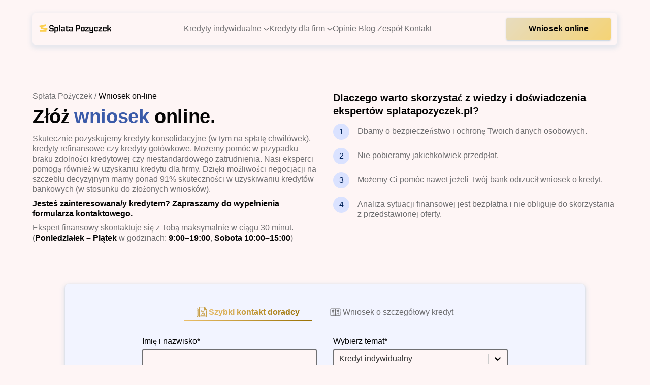

--- FILE ---
content_type: text/html; charset=UTF-8
request_url: https://splatapozyczek.pl/wniosek-on-line/
body_size: 26901
content:
<!DOCTYPE html><html lang="pl"><head><meta charSet="utf-8"/><meta http-equiv="x-ua-compatible" content="ie=edge"/><meta name="viewport" content="width=device-width, initial-scale=1, shrink-to-fit=no"/><meta name="generator" content="Gatsby 5.13.5"/><meta name="theme-color" content="#3B5BA9"/><meta charSet="utf-8" data-gatsby-head="true"/><meta name="robots" content="index, follow, max-snippet:-1, max-image-preview:large, max-video-preview:-1" data-gatsby-head="true"/><meta property="og:site_name" content="splata-pozyczek" data-gatsby-head="true"/><meta name="google-site-verification" content="M2kghTKPmXOB2ezGLw7ShbO3sdW6rMn_uhsSVbHCt7I" data-gatsby-head="true"/><meta property="og:url" content="https://splatapozyczek.pl/wniosek-on-line/" data-gatsby-head="true"/><meta property="twitter:title" content="Wniosek on-line - Wypełnij wniosek, a my oddzwonimy - SplataPozyczek.pl" data-gatsby-head="true"/><meta property="og:title" content="Wniosek on-line - Wypełnij wniosek, a my oddzwonimy - SplataPozyczek.pl" data-gatsby-head="true"/><meta name="description" content="Pozbądź się długów z naszym kredytem! Złóż teraz wniosek online i otrzymaj wsparcie finansowe. Prosty proces aplikacji czeka!" data-gatsby-head="true"/><meta property="twitter:description" content="Pozbądź się długów z naszym kredytem! Złóż teraz wniosek online i otrzymaj wsparcie finansowe. Prosty proces aplikacji czeka!" data-gatsby-head="true"/><meta property="og:description" content="Pozbądź się długów z naszym kredytem! Złóż teraz wniosek online i otrzymaj wsparcie finansowe. Prosty proces aplikacji czeka!" data-gatsby-head="true"/><meta property="og:image" content="https://splatapozyczek.pl/og.jpg" data-gatsby-head="true"/><meta property="twitter:image" content="https://splatapozyczek.pl/og.jpg" data-gatsby-head="true"/><style data-href="/styles.1425ba8bec79522ff241.css" data-identity="gatsby-global-css">
/*! normalize.css v8.0.1 | MIT License | github.com/necolas/normalize.css */html{-webkit-text-size-adjust:100%;line-height:1.15}body{margin:0}main{display:block}h1{font-size:2em}hr{box-sizing:content-box;height:0;overflow:visible}pre{font-family:monospace,monospace;font-size:1em}a{background-color:transparent}abbr[title]{border-bottom:none;text-decoration:underline;-webkit-text-decoration:underline dotted;text-decoration:underline dotted}b,strong{font-weight:bolder}code,kbd,samp{font-family:monospace,monospace;font-size:1em}small{font-size:80%}sub,sup{font-size:75%;line-height:0;position:relative;vertical-align:baseline}sub{bottom:-.25em}sup{top:-.5em}img{border-style:none}button,input,optgroup,select,textarea{font-family:inherit;font-size:100%;line-height:1.15;margin:0}button,input{overflow:visible}button,select{text-transform:none}[type=button],[type=reset],[type=submit],button{-webkit-appearance:button}[type=button]::-moz-focus-inner,[type=reset]::-moz-focus-inner,[type=submit]::-moz-focus-inner,button::-moz-focus-inner{border-style:none;padding:0}[type=button]:-moz-focusring,[type=reset]:-moz-focusring,[type=submit]:-moz-focusring,button:-moz-focusring{outline:1px dotted ButtonText}fieldset{padding:.35em .75em .625em}legend{box-sizing:border-box;color:inherit;display:table;max-width:100%;padding:0;white-space:normal}progress{vertical-align:baseline}textarea{overflow:auto}[type=checkbox],[type=radio]{box-sizing:border-box;padding:0}[type=number]::-webkit-inner-spin-button,[type=number]::-webkit-outer-spin-button{height:auto}[type=search]{-webkit-appearance:textfield;outline-offset:-2px}[type=search]::-webkit-search-decoration{-webkit-appearance:none}::-webkit-file-upload-button{-webkit-appearance:button;font:inherit}details{display:block}summary{display:list-item}[hidden]{display:none}@font-face{font-display:optional;font-family:Arsenal;font-style:normal;font-weight:700;src:url(/fonts/arsenal-polish.woff2) format("woff2");unicode-range:u+0100-02af,u+0300-0301,u+0303-0304,u+0308-0309,u+0323,u+0329,u+1e??,u+2020,u+20a0-20ab,u+20ad-20cf,u+2113,u+2c60-2c7f,u+a720-a7ff}@font-face{font-display:optional;font-family:Arsenal;font-style:normal;font-weight:700;src:url(/fonts/arsenal.woff2) format("woff2");unicode-range:u+00??,u+0131,u+0152-0153,u+02bb-02bc,u+02c6,u+02da,u+02dc,u+0300-0301,u+0303-0304,u+0308-0309,u+0323,u+0329,u+2000-206f,u+2074,u+20ac,u+2122,u+2191,u+2193,u+2212,u+2215,u+feff,u+fffd}@font-face{font-display:optional;font-family:Source Sans Pro;font-style:normal;font-weight:400;src:url(/fonts/source-regular-polish.woff2) format("woff2");unicode-range:u+0100-02af,u+0300-0301,u+0303-0304,u+0308-0309,u+0323,u+0329,u+1e??,u+2020,u+20a0-20ab,u+20ad-20cf,u+2113,u+2c60-2c7f,u+a720-a7ff}@font-face{font-display:optional;font-family:Source Sans Pro;font-style:normal;font-weight:400;src:url(/fonts/source-regular.woff2) format("woff2");unicode-range:u+00??,u+0131,u+0152-0153,u+02bb-02bc,u+02c6,u+02da,u+02dc,u+0300-0301,u+0303-0304,u+0308-0309,u+0323,u+0329,u+2000-206f,u+2074,u+20ac,u+2122,u+2191,u+2193,u+2212,u+2215,u+feff,u+fffd}@font-face{font-display:optional;font-family:Source Sans Pro;font-style:normal;font-weight:600;src:url(/fonts/source-semibold-polish.woff2) format("woff2");unicode-range:u+0100-02af,u+0300-0301,u+0303-0304,u+0308-0309,u+0323,u+0329,u+1e??,u+2020,u+20a0-20ab,u+20ad-20cf,u+2113,u+2c60-2c7f,u+a720-a7ff}@font-face{font-display:optional;font-family:Source Sans Pro;font-style:normal;font-weight:600;src:url(/fonts/source-semibold.woff2) format("woff2");unicode-range:u+00??,u+0131,u+0152-0153,u+02bb-02bc,u+02c6,u+02da,u+02dc,u+0300-0301,u+0303-0304,u+0308-0309,u+0323,u+0329,u+2000-206f,u+2074,u+20ac,u+2122,u+2191,u+2193,u+2212,u+2215,u+feff,u+fffd}</style><script>window.dataLayer = window.dataLayer || [];window.dataLayer.push({"platform":"gatsby"}); (function(w,d,s,l,i){w[l]=w[l]||[];w[l].push({'gtm.start': new Date().getTime(),event:'gtm.js'});var f=d.getElementsByTagName(s)[0], j=d.createElement(s),dl=l!='dataLayer'?'&l='+l:'';j.async=true;j.src= 'https://www.googletagmanager.com/gtm.js?id='+i+dl+'';f.parentNode.insertBefore(j,f); })(window,document,'script','dataLayer', 'GTM-WMRZK4K');</script><style>.gatsby-image-wrapper{position:relative;overflow:hidden}.gatsby-image-wrapper picture.object-fit-polyfill{position:static!important}.gatsby-image-wrapper img{bottom:0;height:100%;left:0;margin:0;max-width:none;padding:0;position:absolute;right:0;top:0;width:100%;object-fit:cover}.gatsby-image-wrapper [data-main-image]{opacity:0;transform:translateZ(0);transition:opacity .25s linear;will-change:opacity}.gatsby-image-wrapper-constrained{display:inline-block;vertical-align:top}</style><noscript><style>.gatsby-image-wrapper noscript [data-main-image]{opacity:1!important}.gatsby-image-wrapper [data-placeholder-image]{opacity:0!important}</style></noscript><script type="module">const e="undefined"!=typeof HTMLImageElement&&"loading"in HTMLImageElement.prototype;e&&document.body.addEventListener("load",(function(e){const t=e.target;if(void 0===t.dataset.mainImage)return;if(void 0===t.dataset.gatsbyImageSsr)return;let a=null,n=t;for(;null===a&&n;)void 0!==n.parentNode.dataset.gatsbyImageWrapper&&(a=n.parentNode),n=n.parentNode;const o=a.querySelector("[data-placeholder-image]"),r=new Image;r.src=t.currentSrc,r.decode().catch((()=>{})).then((()=>{t.style.opacity=1,o&&(o.style.opacity=0,o.style.transition="opacity 500ms linear")}))}),!0);</script><style data-styled="" data-styled-version="5.3.11">:root{--shadow:0px 4px 8px 3px rgba(97,152,193,0.15),0px 1px 3px rgba(97,152,193,0.25);--section-spacing:clamp(40px,10.4166666667vw,80px);--section-post-spacing:40px;--inner-container-width:1328px;--color-dark:#002B73;--color-medium:#3B5BA9;--color-light:#F2F4FF;--color-white:#FEF5F5;}/*!sc*/
*{color:#050505;margin:0;padding:0;-webkit-text-decoration:none;text-decoration:none;box-sizing:border-box;-webkit-tap-highlight-color:transparent;}/*!sc*/
.react-select__control{border:2px solid #6F6F71 !important;}/*!sc*/
a,strong{color:inherit;}/*!sc*/
a{-webkit-text-decoration:underline;text-decoration:underline;color:#3B5BA9;}/*!sc*/
html,body{overflow-x:hidden;}/*!sc*/
@media (max-width:768px){article{overflow:hidden;}}/*!sc*/
.overflow{overflow-x:unset;}/*!sc*/
body{background:#FEF5F5;font-family:'Source Sans Pro',sans-serif;}/*!sc*/
main,article{margin-top:clamp(110px,21.4375vw,180px);}/*!sc*/
details > summary{list-style:none;}/*!sc*/
details > summary::-webkit-details-marker{display:none;}/*!sc*/
a,span{font-weight:600;}/*!sc*/
b,strong{font-weight:600;}/*!sc*/
.arsenal{font-family:'Arsenal',sans-serif;}/*!sc*/
.arsenal *{font-family:'Arsenal',sans-serif;}/*!sc*/
.blue{color:#3B5BA9;}/*!sc*/
.input-wrap{z-index:0;}/*!sc*/
.h1{font-weight:700;font-size:72px;line-height:111%;-webkit-letter-spacing:-0.02em;-moz-letter-spacing:-0.02em;-ms-letter-spacing:-0.02em;letter-spacing:-0.02em;}/*!sc*/
.h2{font-weight:700;font-size:60px;line-height:110%;-webkit-letter-spacing:-0.02em;-moz-letter-spacing:-0.02em;-ms-letter-spacing:-0.02em;letter-spacing:-0.02em;}/*!sc*/
.h3{font-weight:700;font-size:clamp(28px,7.03vw,54px);line-height:111%;-webkit-letter-spacing:-0.02em;-moz-letter-spacing:-0.02em;-ms-letter-spacing:-0.02em;letter-spacing:-0.02em;}/*!sc*/
.h4{font-weight:700;font-size:clamp(28px,4.296875vw,38px);line-height:118%;-webkit-letter-spacing:-0.01em;-moz-letter-spacing:-0.01em;-ms-letter-spacing:-0.01em;letter-spacing:-0.01em;}/*!sc*/
.h5{font-weight:700;font-size:clamp(25px,3.515625vw,29px);line-height:128%;-webkit-letter-spacing:-0.005em;-moz-letter-spacing:-0.005em;-ms-letter-spacing:-0.005em;letter-spacing:-0.005em;}/*!sc*/
.h6{font-weight:700;font-size:clamp(18px,2.34375vw,20px);line-height:130%;}/*!sc*/
.sub1{font-style:italic;font-weight:700;font-size:17px;line-height:124%;-webkit-letter-spacing:0.02em;-moz-letter-spacing:0.02em;-ms-letter-spacing:0.02em;letter-spacing:0.02em;}/*!sc*/
.sub2{font-weight:700;font-size:16px;line-height:136%;-webkit-letter-spacing:0.02em;-moz-letter-spacing:0.02em;-ms-letter-spacing:0.02em;letter-spacing:0.02em;}/*!sc*/
.body1,.body1 p{font-family:'Source Sans Pro',sans-serif;font-style:normal;font-weight:400;font-size:16px;line-height:131%;font-feature-settings:'pnum' on,'onum' on;}/*!sc*/
.body2,.body2 p{font-family:'Source Sans Pro',sans-serif;font-style:normal;font-weight:400;font-size:16px;line-height:129%;font-feature-settings:'pnum' on,'onum' on;}/*!sc*/
.body3,.body3 p{font-weight:400;font-size:14px;line-height:127%;font-feature-settings:'pnum' on,'onum' on;}/*!sc*/
strong{color:#050505;}/*!sc*/
.button{font-family:'Source Sans Pro',sans-serif;font-style:normal;font-weight:600;font-size:clamp(15px,1.953125vw,16px);line-height:125%;-webkit-letter-spacing:0.003em;-moz-letter-spacing:0.003em;-ms-letter-spacing:0.003em;letter-spacing:0.003em;}/*!sc*/
.filled{display:block;width:-webkit-fit-content;width:-moz-fit-content;width:fit-content;font-family:'Source Sans Pro',sans-serif;border:none;font-weight:600;font-size:16px;line-height:125%;-webkit-letter-spacing:0.003em;-moz-letter-spacing:0.003em;-ms-letter-spacing:0.003em;letter-spacing:0.003em;color:#050505 !important;background:linear-gradient(315deg,#FCCF4F 0%,#E7DCBF 99.99%);box-shadow:0px 1px 3px 1px rgba(97,152,193,0.15),0px 1px 2px rgba(97,152,193,0.25);border-radius:4px;padding:10px 44px;-webkit-text-decoration:unset;text-decoration:unset;-webkit-transition:background-color .3s cubic-bezier(0.39,0.575,0.565,1);transition:background-color .3s cubic-bezier(0.39,0.575,0.565,1);}/*!sc*/
.filled:hover{background:linear-gradient(315deg,#EDBD35 0%,#E6D9AC 99.99%);}/*!sc*/
.filled:focus{background:linear-gradient(315deg,#B98901 0%,#E6BC7E 99.99%);}/*!sc*/
.filled:disabled{color:#B2B2B8;background:#E1E1EB;}/*!sc*/
.body1 ul,.body2 ul,.body3 ul,.body1 ol,.body2 ol,.body3 ol{display:grid;grid-gap:16px;}/*!sc*/
@media (max-width:640px){.body1 ul,.body2 ul,.body3 ul,.body1 ol,.body2 ol,.body3 ol{grid-gap:12px;}}/*!sc*/
.body1 ul li,.body2 ul li,.body3 ul li,.body1 ol li,.body2 ol li,.body3 ol li{padding-left:clamp(40px,5.208333333333334vw,56px);min-height:32px;padding-top:2px;position:relative;list-style:none;color:#6F6F71;}/*!sc*/
@media (max-width:640px){.body1 ul li,.body2 ul li,.body3 ul li,.body1 ol li,.body2 ol li,.body3 ol li{padding-left:32px;min-height:24px;}}/*!sc*/
.body1 ul li span,.body2 ul li span,.body3 ul li span,.body1 ol li span,.body2 ol li span,.body3 ol li span{font-weight:600;}/*!sc*/
.body1 ul li strong,.body2 ul li strong,.body3 ul li strong,.body1 ol li strong,.body2 ol li strong,.body3 ol li strong{color:#000;}/*!sc*/
.body1 ul li a,.body2 ul li a,.body3 ul li a,.body1 ol li a,.body2 ol li a,.body3 ol li a{color:#3B5BA9;font-weight:600;}/*!sc*/
.body1 ul li::before,.body2 ul li::before,.body3 ul li::before,.body1 ol li::before,.body2 ol li::before,.body3 ol li::before{content:url([data-uri]);position:absolute;left:clamp(0px,0.5208333333333333vw,16px);top:0;width:32px;height:32px;position:absolute;}/*!sc*/
@media (max-width:768px){.body1 ul li::before,.body2 ul li::before,.body3 ul li::before,.body1 ol li::before,.body2 ol li::before,.body3 ol li::before{left:0;}}/*!sc*/
@media (max-width:640px){.body1 ul li::before,.body2 ul li::before,.body3 ul li::before,.body1 ol li::before,.body2 ol li::before,.body3 ol li::before{-webkit-transform:scale(.75);-ms-transform:scale(.75);transform:scale(.75);}}/*!sc*/
.body1 ul li:first-child::before,.body2 ul li:first-child::before,.body3 ul li:first-child::before,.body1 ol li:first-child::before,.body2 ol li:first-child::before,.body3 ol li:first-child::before{content:url([data-uri]);}/*!sc*/
.body1 ol li,.body2 ol li,.body3 ol li{counter-increment:int;}/*!sc*/
.body1 ol li::before,.body2 ol li::before,.body3 ol li::before{content:counter(int) !important;background:#DAE2FF;display:-webkit-box;display:-webkit-flex;display:-ms-flexbox;display:flex;-webkit-box-pack:center;-webkit-justify-content:center;-ms-flex-pack:center;justify-content:center;-webkit-align-items:center;-webkit-box-align:center;-ms-flex-align:center;align-items:center;border-radius:50%;}/*!sc*/
.body1 ol li:first-child::before,.body2 ol li:first-child::before,.body3 ol li:first-child::before{color:#fff;background-color:var(--color-medium);}/*!sc*/
data-styled.g1[id="sc-global-kKAABe1"]{content:"sc-global-kKAABe1,"}/*!sc*/
.jlXQCV{max-width:1328px;padding:0 2rem;margin:0 auto;position:relative;}/*!sc*/
@media (min-width:768px){.jlXQCV{padding:0 4rem;}}/*!sc*/
.jlXQCV.small{max-width:1160px;}/*!sc*/
data-styled.g2[id="container__Container-sc-lvfp98-0"]{content:"jlXQCV,"}/*!sc*/
.lkQVqN{display:block;width:-webkit-fit-content;width:-moz-fit-content;width:fit-content;font-family:'Source Sans Pro',sans-serif;font-weight:600;font-size:16px;line-height:125%;-webkit-letter-spacing:0.003em;-moz-letter-spacing:0.003em;-ms-letter-spacing:0.003em;letter-spacing:0.003em;color:#050505;background:transparent;border:2px solid #050505;border-radius:4px;padding:12px 44px;-webkit-text-decoration:unset;text-decoration:unset;text-align:center;-webkit-transition:background-color .3s cubic-bezier(0.39,0.575,0.565,1),color .3s cubic-bezier(0.39,0.575,0.565,1);transition:background-color .3s cubic-bezier(0.39,0.575,0.565,1),color .3s cubic-bezier(0.39,0.575,0.565,1);}/*!sc*/
.lkQVqN:hover{color:#FEF5F5;background-color:#050505;}/*!sc*/
.lkQVqN:focus{color:#FEF5F5;background-color:#505052;}/*!sc*/
.lkQVqN:disabled{color:#B2B2B8;border:2px solid #B2B2B8;}/*!sc*/
@media (max-width:480px){.lkQVqN{width:100%;padding:12px;}}/*!sc*/
data-styled.g3[id="buttons__OutlinedButton-sc-19z3r7m-0"]{content:"lkQVqN,"}/*!sc*/
.hAoaAJ{position:absolute;z-index:3;width:0%;height:0%;opacity:.7;background-color:#fff;border-radius:50%;-webkit-transform-origin:50% 50%;-ms-transform-origin:50% 50%;transform-origin:50% 50%;}/*!sc*/
.hAoaAJ.active{-webkit-transition:width .5s cubic-bezier(0.39,0.575,0.565,1),height .5s cubic-bezier(0.39,0.575,0.565,1),opacity 1s cubic-bezier(0.39,0.575,0.565,1);transition:width .5s cubic-bezier(0.39,0.575,0.565,1),height .5s cubic-bezier(0.39,0.575,0.565,1),opacity 1s cubic-bezier(0.39,0.575,0.565,1);width:400px;height:400px;-webkit-transform:translate(-50%,-50%);-ms-transform:translate(-50%,-50%);transform:translate(-50%,-50%);opacity:0;}/*!sc*/
data-styled.g4[id="buttons__Ripple-sc-19z3r7m-1"]{content:"hAoaAJ,"}/*!sc*/
.beqoqy{display:block;overflow:hidden;width:-webkit-fit-content;width:-moz-fit-content;width:fit-content;font-family:'Source Sans Pro',sans-serif;position:relative;border:none;font-weight:600;font-size:16px;line-height:125%;background:#fff;-webkit-letter-spacing:0.003em;-moz-letter-spacing:0.003em;-ms-letter-spacing:0.003em;letter-spacing:0.003em;box-shadow:0px 1px 3px 1px rgba(97,152,193,0.15),0px 1px 2px rgba(97,152,193,0.25);border-radius:4px;padding:12px 44px;-webkit-text-decoration:unset;text-decoration:unset;text-align:center;-webkit-transition:background-color .3s cubic-bezier(0.39,0.575,0.565,1);transition:background-color .3s cubic-bezier(0.39,0.575,0.565,1);}/*!sc*/
.beqoqy::before{content:"";position:absolute;left:0;right:-130px;top:0;bottom:0;z-index:1;-webkit-transition:-webkit-transform .3s cubic-bezier(0.39,0.575,0.565,1);-webkit-transition:transform .3s cubic-bezier(0.39,0.575,0.565,1);transition:transform .3s cubic-bezier(0.39,0.575,0.565,1);background:linear-gradient(315deg,#FCCF4F 0%,#E7DCBF 99.99%);}/*!sc*/
.beqoqy:hover::before{-webkit-transform:translateX(-130px);-ms-transform:translateX(-130px);transform:translateX(-130px);}/*!sc*/
.beqoqy span{position:relative;z-index:2;color:#050505 !important;margin:0 !important;}/*!sc*/
.beqoqy:disabled span{color:#B2B2B8 !important;}/*!sc*/
.beqoqy:disabled::before{background:#E1E1EB;}/*!sc*/
@media (max-width:480px){.beqoqy{width:100%;padding:12px;}}/*!sc*/
data-styled.g5[id="buttons__StyledFilledButton-sc-19z3r7m-2"]{content:"beqoqy,"}/*!sc*/
.eggVsV{display:block;overflow:hidden;width:-webkit-fit-content;width:-moz-fit-content;width:fit-content;font-family:'Source Sans Pro',sans-serif;position:relative;border:none;font-weight:600;font-size:16px;background:#fff;line-height:125%;-webkit-letter-spacing:0.003em;-moz-letter-spacing:0.003em;-ms-letter-spacing:0.003em;letter-spacing:0.003em;box-shadow:0px 1px 3px 1px rgba(97,152,193,0.15),0px 1px 2px rgba(97,152,193,0.25);border-radius:4px;padding:12px 44px;-webkit-text-decoration:unset;text-decoration:unset;text-align:center;-webkit-transition:background-color .3s cubic-bezier(0.39,0.575,0.565,1);transition:background-color .3s cubic-bezier(0.39,0.575,0.565,1);}/*!sc*/
.eggVsV::before{content:"";position:absolute;left:0;right:-130px;top:0;bottom:0;z-index:1;-webkit-transition:-webkit-transform .3s cubic-bezier(0.39,0.575,0.565,1);-webkit-transition:transform .3s cubic-bezier(0.39,0.575,0.565,1);transition:transform .3s cubic-bezier(0.39,0.575,0.565,1);background:linear-gradient(315deg,#FCCF4F 0%,#E7DCBF 99.99%);}/*!sc*/
.eggVsV:hover::before{-webkit-transform:translateX(-130px);-ms-transform:translateX(-130px);transform:translateX(-130px);}/*!sc*/
.eggVsV span{position:relative;z-index:2;color:#050505 !important;}/*!sc*/
.eggVsV:disabled span{color:#B2B2B8 !important;}/*!sc*/
.eggVsV:disabled::before{background:#E1E1EB;}/*!sc*/
@media (max-width:480px){.eggVsV{width:100%;padding:12px;}}/*!sc*/
data-styled.g6[id="buttons__StyledFilledLink-sc-19z3r7m-3"]{content:"eggVsV,"}/*!sc*/
.hRIiGU{margin-top:var(--section-spacing);background:#f2f4ff;padding:48px 0;}/*!sc*/
.hRIiGU .all{grid-gap:32px;display:grid;grid-template-columns:1fr;grid-template-areas:"desc" "contact" "links";}/*!sc*/
@media (min-width:480px){.hRIiGU .all{grid-template-columns:1fr 1fr;grid-template-areas:"desc contact" "links links";}}/*!sc*/
@media (min-width:768px){.hRIiGU .all{grid-template-columns:min-content 1fr;grid-template-areas:"desc links" "contact links";}}/*!sc*/
@media (min-width:1024px){.hRIiGU .all{grid-template-columns:1fr 2fr 1fr;grid-template-areas:"desc links contact";}}/*!sc*/
.hRIiGU .inform{grid-area:desc;display:grid;gap:32px;height:-webkit-min-content;height:-moz-min-content;height:min-content;}/*!sc*/
.hRIiGU .socials{display:inline-grid;gap:18px;-webkit-align-items:center;-webkit-box-align:center;-ms-flex-align:center;align-items:center;-webkit-box-pack:start;-webkit-justify-content:flex-start;-ms-flex-pack:start;justify-content:flex-start;grid-auto-flow:column;}/*!sc*/
.hRIiGU .socials a{height:auto;width:24px;aspect-ratio:1/1;}/*!sc*/
.hRIiGU .socials img{height:100%;width:100%;object-fit:contain;object-position:center;}/*!sc*/
.hRIiGU .links{display:grid;gap:1rem;grid-area:links;height:-webkit-min-content;height:-moz-min-content;height:min-content;}/*!sc*/
@media (min-width:400px){.hRIiGU .links{grid-template-columns:repeat(auto-fit,minmax(120px,1fr));}}/*!sc*/
.hRIiGU .links .links-column{display:grid;gap:inherit;}/*!sc*/
.hRIiGU .sub{display:grid;grid-gap:6px;}/*!sc*/
.hRIiGU .sub .title{margin-bottom:10px;display:block;color:#050505;font-weight:600;}/*!sc*/
.hRIiGU .sub a{-webkit-text-decoration:none;text-decoration:none;font-size:12px;font-weight:400;line-height:1.25;font-feature-settings:"pnum" on,"onum" on;color:#6f6f71;}/*!sc*/
.hRIiGU .contact{grid-area:contact;display:grid;-webkit-align-content:space-between;-ms-flex-line-pack:space-between;align-content:space-between;gap:12px;padding:16px 10%;background:#3b5ba9;box-shadow:var(--shadow);border-radius:8px;min-width:250px;max-width:-webkit-fit-content;max-width:-moz-fit-content;max-width:fit-content;}/*!sc*/
.hRIiGU .contact p,.hRIiGU .contact span{color:#f2f4ff;}/*!sc*/
.hRIiGU .contact a{color:#ffd662;}/*!sc*/
.hRIiGU .contact .body2{display:block;}/*!sc*/
.hRIiGU .contact .body3{display:grid;grid-gap:12px;color:#f2f4ff;}/*!sc*/
.hRIiGU .contact .buttons{display:grid;gap:12px;}/*!sc*/
.hRIiGU .contact .buttons > a{width:100%;padding-inline:1rem;height:-webkit-min-content;height:-moz-min-content;height:min-content;}/*!sc*/
.hRIiGU .contact .outlined{border-color:#fef5f5;color:#fef5f5;}/*!sc*/
.hRIiGU .contact .outlined:hover{background-color:#fef5f5;color:#000000;}/*!sc*/
.hRIiGU .copyright{margin-top:16px;}/*!sc*/
.hRIiGU .copyright a{color:#6f6f71;font-weight:600;-webkit-text-decoration:none;text-decoration:none;}/*!sc*/
data-styled.g8[id="footer__Wrapper-sc-i4uc8d-0"]{content:"hRIiGU,"}/*!sc*/
.gWhbuj{position:relative;}/*!sc*/
.gWhbuj:hover ul,.gWhbuj:focus-within ul{opacity:1;-webkit-transform:translateY(0);-ms-transform:translateY(0);transform:translateY(0);pointer-events:all;}/*!sc*/
.gWhbuj ul{border:1px solid #ccc;opacity:0;-webkit-transform:translateY(-6px);-ms-transform:translateY(-6px);transform:translateY(-6px);pointer-events:none;-webkit-transition:.3s cubic-bezier(0.39,0.575,0.565,1);transition:.3s cubic-bezier(0.39,0.575,0.565,1);position:absolute;top:100%;padding:10px 0 0 0;width:260px;border-radius:8px;background:#FEF5F5;}/*!sc*/
.gWhbuj ul ul{padding-top:0;border-bottom-left-radius:0;border-top-left-radius:0;top:0;left:-1px;opacity:0 !important;-webkit-transform:translateX(100%) translateY(-6px) !important;-ms-transform:translateX(100%) translateY(-6px) !important;transform:translateX(100%) translateY(-6px) !important;pointer-events:none !important;}/*!sc*/
.gWhbuj ul li{padding:5px 8px;}/*!sc*/
.gWhbuj ul li svg{-webkit-transform:rotateZ(-90deg);-ms-transform:rotateZ(-90deg);transform:rotateZ(-90deg);}/*!sc*/
.gWhbuj ul li span{padding:4px 8px;}/*!sc*/
.gWhbuj ul li:hover ul,.gWhbuj ul li:focus-within ul{opacity:1 !important;-webkit-transform:translateX(100%) translateY(0) !important;-ms-transform:translateX(100%) translateY(0) !important;transform:translateX(100%) translateY(0) !important;pointer-events:all !important;}/*!sc*/
.gWhbuj button{display:grid;grid-template-columns:auto auto;grid-gap:4px;-webkit-align-items:center;-webkit-box-align:center;-ms-flex-align:center;align-items:center;}/*!sc*/
.gWhbuj .flex{display:grid;grid-template-columns:auto auto;grid-gap:4px;-webkit-align-items:center;-webkit-box-align:center;-ms-flex-align:center;align-items:center;}/*!sc*/
.ilXKHj{position:relative;}/*!sc*/
.ilXKHj:hover ul,.ilXKHj:focus-within ul{opacity:1;-webkit-transform:translateY(0);-ms-transform:translateY(0);transform:translateY(0);pointer-events:all;}/*!sc*/
.ilXKHj ul{border:1px solid #ccc;opacity:0;-webkit-transform:translateY(-6px);-ms-transform:translateY(-6px);transform:translateY(-6px);pointer-events:none;-webkit-transition:.3s cubic-bezier(0.39,0.575,0.565,1);transition:.3s cubic-bezier(0.39,0.575,0.565,1);position:absolute;top:100%;padding:10px 0 0 0;width:260px;border-radius:8px;background:#FEF5F5;}/*!sc*/
.ilXKHj ul ul{padding-top:0;border-bottom-left-radius:0;border-top-left-radius:0;top:0;left:-1px;opacity:0 !important;-webkit-transform:translateX(100%) translateY(-6px) !important;-ms-transform:translateX(100%) translateY(-6px) !important;transform:translateX(100%) translateY(-6px) !important;pointer-events:none !important;}/*!sc*/
.ilXKHj ul li{padding:5px 8px;}/*!sc*/
.ilXKHj ul li svg{-webkit-transform:rotateZ(-90deg);-ms-transform:rotateZ(-90deg);transform:rotateZ(-90deg);}/*!sc*/
.ilXKHj ul li span{padding:4px 8px;}/*!sc*/
.ilXKHj ul li:hover ul,.ilXKHj ul li:focus-within ul{opacity:1 !important;-webkit-transform:translateX(100%) translateY(0) !important;-ms-transform:translateX(100%) translateY(0) !important;transform:translateX(100%) translateY(0) !important;pointer-events:all !important;}/*!sc*/
.ilXKHj button{display:grid;grid-template-columns:auto auto;grid-gap:4px;-webkit-align-items:center;-webkit-box-align:center;-ms-flex-align:center;align-items:center;}/*!sc*/
.ilXKHj .flex{display:grid;grid-template-columns:auto auto;grid-gap:4px;-webkit-align-items:center;-webkit-box-align:center;-ms-flex-align:center;align-items:center;}/*!sc*/
.ilXKHj ul{-webkit-transform:translateX(100%) translateY(-6px);-ms-transform:translateX(100%) translateY(-6px);transform:translateX(100%) translateY(-6px);}/*!sc*/
data-styled.g9[id="mega-menu__Wrapper-sc-1vwpmk3-0"]{content:"gWhbuj,ilXKHj,"}/*!sc*/
.jMHHbC{border:none;background-color:transparent;position:absolute;width:40px;height:40px;top:30px;right:clamp(16px,3.125vw,80px);}/*!sc*/
@media (max-width:640px){.jMHHbC{width:32px !important;height:32px;}.jMHHbC svg{-webkit-transform:scale(0.8);-ms-transform:scale(0.8);transform:scale(0.8);width:40px !important;-webkit-transform-origin:0 0;-ms-transform-origin:0 0;transform-origin:0 0;}}/*!sc*/
data-styled.g10[id="mobile-menu__Button-sc-sg1l0l-0"]{content:"jMHHbC,"}/*!sc*/
.ikKpiH{position:fixed;z-index:1111111;left:0;top:0;right:0;bottom:0;background-color:var(--color-medium);-webkit-transform:translateX(30px);-ms-transform:translateX(30px);transform:translateX(30px);opacity:0;pointer-events:none;-webkit-transition:all .3s cubic-bezier(0.39,0.575,0.565,1);transition:all .3s cubic-bezier(0.39,0.575,0.565,1);}/*!sc*/
@media (max-width:1024px){.ikKpiH{padding:0 clamp(16px,3.125vw,80px);}}/*!sc*/
.ikKpiH .container{max-height:100vh;overflow:auto;position:relative;}/*!sc*/
data-styled.g11[id="mobile-menu__Wrapper-sc-sg1l0l-1"]{content:"ikKpiH,"}/*!sc*/
.wbCmj{-webkit-columns:2;columns:2;-webkit-column-gap:32px;column-gap:32px;margin-top:96px;padding-bottom:64px;}/*!sc*/
.wbCmj summary{display:grid;grid-template-columns:auto auto;width:-webkit-fit-content;width:-moz-fit-content;width:fit-content;-webkit-align-items:center;-webkit-box-align:center;-ms-flex-align:center;align-items:center;grid-gap:10px;color:#F2F4FF !important;}/*!sc*/
.wbCmj summary svg{-webkit-transform:rotateX(180deg);-ms-transform:rotateX(180deg);transform:rotateX(180deg);-webkit-transition:-webkit-transform .25s cubic-bezier(0.39,0.575,0.565,1);-webkit-transition:transform .25s cubic-bezier(0.39,0.575,0.565,1);transition:transform .25s cubic-bezier(0.39,0.575,0.565,1);}/*!sc*/
.wbCmj details.first[open] .first-item svg{-webkit-transform:unset;-ms-transform:unset;transform:unset;}/*!sc*/
.wbCmj details.second[open] .second-item svg{-webkit-transform:unset;-ms-transform:unset;transform:unset;}/*!sc*/
.wbCmj #mobile{display:none;}/*!sc*/
@media (max-width:640px){.wbCmj{-webkit-columns:1;columns:1;margin-top:68px;}.wbCmj #tablet{display:none;}.wbCmj #mobile{display:block;}.wbCmj .second-level{padding-left:36px;}}/*!sc*/
@media (max-width:440px){.wbCmj .first-item{font-size:25px !important;}.wbCmj .second-item{font-size:20px !important;}.wbCmj .third-item{font-size:18px !important;}}/*!sc*/
.wbCmj *{list-style:none;-webkit-text-decoration:none;text-decoration:none;}/*!sc*/
.wbCmj .h5{font-size:27px;}/*!sc*/
.wbCmj li{margin-top:16px;-webkit-break-inside:avoid;break-inside:avoid;}/*!sc*/
.wbCmj .top-level{margin-top:32px;-webkit-break-inside:avoid;break-inside:avoid;}/*!sc*/
.wbCmj .top-level:first-child{margin-top:0;}/*!sc*/
.wbCmj .first-item{color:#F2F4FF;}/*!sc*/
.wbCmj .second-item{color:#B2C5FF;}/*!sc*/
.wbCmj .third-level{padding-left:36px;}/*!sc*/
.wbCmj .third-item{color:#B2C5FF;}/*!sc*/
data-styled.g12[id="mobile-menu__Content-sc-sg1l0l-2"]{content:"wbCmj,"}/*!sc*/
.bpxKVB{display:none;cursor:pointer;width:32px;height:22px;border:unset;margin-left:110px;position:relative;background-color:transparent;}/*!sc*/
.bpxKVB span{display:block;width:32px;height:3px;border-radius:4px;background:#6F6F71;}/*!sc*/
.bpxKVB span::after{content:"";position:absolute;left:0;right:0;top:50%;-webkit-transform:translateY(-50%);-ms-transform:translateY(-50%);transform:translateY(-50%);height:3px;border-radius:4px;background:#6F6F71;}/*!sc*/
.bpxKVB span::before{content:"";position:absolute;left:0;right:0;bottom:0;height:3px;border-radius:4px;background:#6F6F71;}/*!sc*/
@media (max-width:1024px){.bpxKVB{display:-webkit-box;display:-webkit-flex;display:-ms-flexbox;display:flex;}}/*!sc*/
@media (max-width:640px){.bpxKVB{margin-left:0;}}/*!sc*/
data-styled.g13[id="header__MobileButton-sc-1hvit2c-0"]{content:"bpxKVB,"}/*!sc*/
.GzNWM{position:fixed;z-index:10000;left:0;right:0;top:0;}/*!sc*/
.GzNWM .no-focus{position:absolute;opacity:0;left:0;top:0;}/*!sc*/
.GzNWM .no-focus:focus-visible{outline:none;}/*!sc*/
.GzNWM .logo{height:18px;}/*!sc*/
@media (max-width:1240px){.GzNWM .button{padding:12px;min-width:160px;}}/*!sc*/
@media (max-width:1080px){.GzNWM .button{min-width:unset;}}/*!sc*/
@media (max-width:1024px){.GzNWM .desctop{display:none;}.GzNWM .button{padding:12px 44px;}.GzNWM .container{padding:0;}}/*!sc*/
@media (max-width:480px){.GzNWM .logo{width:32px;height:auto;-webkit-transform:scale(2) translateX(8px) translateY(2px);-ms-transform:scale(2) translateX(8px) translateY(2px);transform:scale(2) translateX(8px) translateY(2px);}.GzNWM svg{width:16px;}.GzNWM .leters{display:none;}.GzNWM .button{width:-webkit-fit-content;width:-moz-fit-content;width:fit-content;padding:12px 44px;}}/*!sc*/
@media (max-width:340px){.GzNWM .button{padding:12px 22px;}}/*!sc*/
data-styled.g14[id="header__Wrapper-sc-1hvit2c-1"]{content:"GzNWM,"}/*!sc*/
.exCNcq{margin:25px 0 0 0;padding:10px 13px;display:-webkit-box;display:-webkit-flex;display:-ms-flexbox;display:flex;-webkit-box-pack:justify;-webkit-justify-content:space-between;-ms-flex-pack:justify;justify-content:space-between;-webkit-align-items:center;-webkit-box-align:center;-ms-flex-align:center;align-items:center;-webkit-transition:all .2s cubic-bezier(0.39,0.575,0.565,1) .2s,margin .3s cubic-bezier(0.68,-0.12,0.265,1.55);transition:all .2s cubic-bezier(0.39,0.575,0.565,1) .2s,margin .3s cubic-bezier(0.68,-0.12,0.265,1.55);border-radius:8px;box-shadow:0px 4px 8px 3px rgba(97,152,193,0.15);background:#FEF5F5;position:relative;width:100%;}/*!sc*/
@media (max-width:1024px){.exCNcq{padding:16px 13px;margin-top:0px;border-top-left-radius:0;border-top-right-radius:0;}}/*!sc*/
@media (max-width:480px){.exCNcq{padding:10px clamp(16px,3.125vw,80px);}}/*!sc*/
data-styled.g15[id="header__Content-sc-1hvit2c-2"]{content:"exCNcq,"}/*!sc*/
.lhKHZj .active span{font-weight:600;-webkit-letter-spacing:-0.2px;-moz-letter-spacing:-0.2px;-ms-letter-spacing:-0.2px;letter-spacing:-0.2px;color:var(--color-medium) !important;}/*!sc*/
.lhKHZj .active svg path{fill:var(--color-medium);}/*!sc*/
.lhKHZj ul.nav{display:-webkit-box;display:-webkit-flex;display:-ms-flexbox;display:flex;-webkit-box-pack:justify;-webkit-justify-content:space-between;-ms-flex-pack:justify;justify-content:space-between;gap:24px;height:44px;}/*!sc*/
@media (max-width:1140px){.lhKHZj ul.nav{gap:16px;}}/*!sc*/
.lhKHZj ul li{list-style:none;height:100%;}/*!sc*/
.lhKHZj ul li *{color:#6F6F71;}/*!sc*/
.lhKHZj ul li a{height:100%;}/*!sc*/
.lhKHZj ul li a span{-webkit-transition:color .2s cubic-bezier(0.39,0.575,0.565,1);transition:color .2s cubic-bezier(0.39,0.575,0.565,1);}/*!sc*/
.lhKHZj ul li a:hover span{color:#1F428F;}/*!sc*/
.lhKHZj a,.lhKHZj button{color:#6F6F71;-webkit-text-decoration:none;text-decoration:none;background:transparent;border:none;}/*!sc*/
data-styled.g16[id="header__Navigation-sc-1hvit2c-3"]{content:"lhKHZj,"}/*!sc*/
.kGGjGz{display:-webkit-box;display:-webkit-flex;display:-ms-flexbox;display:flex;-webkit-flex-direction:column;-ms-flex-direction:column;flex-direction:column;-webkit-box-pack:justify;-webkit-justify-content:space-between;-ms-flex-pack:justify;justify-content:space-between;height:-webkit-fit-content;height:-moz-fit-content;height:fit-content;min-height:100vh;}/*!sc*/
data-styled.g17[id="layout__Wrapper-sc-nzf59k-0"]{content:"kGGjGz,"}/*!sc*/
.cPBAAm{margin-top:var(--section-spacing);}/*!sc*/
data-styled.g57[id="three-column-text__Wrapper-sc-1s6m9nz-0"]{content:"cPBAAm,"}/*!sc*/
.gRSYLI{display:grid;grid-template-columns:1fr 1fr 1fr;grid-gap:32px;}/*!sc*/
.gRSYLI p{color:#6F6F71;}/*!sc*/
@media (max-width:768px){.gRSYLI{display:block;-webkit-columns:2;columns:2;}.gRSYLI p{-webkit-break-inside:avoid;break-inside:avoid;}.gRSYLI p:nth-child(2){margin-top:8px;}}/*!sc*/
@media (max-width:640px){.gRSYLI{display:grid;grid-template-columns:1fr;grid-gap:8px;}}/*!sc*/
data-styled.g58[id="three-column-text__Grid-sc-1s6m9nz-1"]{content:"gRSYLI,"}/*!sc*/
.jhijzj{display:-webkit-box;display:-webkit-flex;display:-ms-flexbox;display:flex;-webkit-box-pack:start;-webkit-justify-content:flex-start;-ms-flex-pack:start;justify-content:flex-start;}/*!sc*/
.jhijzj .divider{display:block;margin:0 4px;color:#6F6F71;}/*!sc*/
.jhijzj a{color:#6F6F71;-webkit-text-decoration:none;text-decoration:none;}/*!sc*/
@media (max-width:480px){.jhijzj .body1{font-size:16px;}}/*!sc*/
@media (max-width:350px){.jhijzj .body1{font-size:12px;}}/*!sc*/
data-styled.g61[id="breadcrumbs__Wrapper-sc-a2afel-0"]{content:"jhijzj,"}/*!sc*/
.loHucZ{display:grid;grid-template-columns:auto auto;grid-gap:4px;width:-webkit-fit-content;width:-moz-fit-content;width:fit-content;line-height:18px;max-width:300px;}/*!sc*/
.loHucZ .error{position:absolute;font-size:10px;color:#D2261F;bottom:0;left:0;-webkit-transform:translateY(100%);-ms-transform:translateY(100%);transform:translateY(100%);}/*!sc*/
.loHucZ.sub{margin:20px 12px 0;}/*!sc*/
.loHucZ.sub .label{line-height:14px;}/*!sc*/
.loHucZ a{color:#3B5BA9;font-weight:600;}/*!sc*/
.loHucZ .label{color:#6F6F71;}/*!sc*/
.loHucZ .label b{color:#6F6F71;}/*!sc*/
.loHucZ .input-wrap{width:18px;height:18px;position:relative;}/*!sc*/
@media (max-width:480px){.loHucZ .input-wrap{width:24px;height:24px;}}/*!sc*/
.loHucZ .input-wrap::before{content:'';position:absolute;left:-3px;right:-3px;top:-3px;bottom:-3px;border-radius:50%;z-index:0;opacity:0;-webkit-transition:120ms opacity ease-in-out;transition:120ms opacity ease-in-out;background:linear-gradient(315deg,#FCCF4F 0%,#E7DCBF 99.99%);}/*!sc*/
.loHucZ .input-wrap:hover::before{opacity:1;}/*!sc*/
.loHucZ .input-wrap:focus-within::before{opacity:1;}/*!sc*/
.loHucZ .body2{font-size:14px !important;line-height:129% !important;}/*!sc*/
@media (max-width:480px){.loHucZ .body2{height:-webkit-fit-content;height:-moz-fit-content;height:fit-content;line-height:24px !important;}}/*!sc*/
data-styled.g62[id="checkbox__Label-sc-l0l2ny-0"]{content:"loHucZ,"}/*!sc*/
.faZjAn{-webkit-appearance:none;-moz-appearance:none;appearance:none;width:18px;height:18px;background:#FEF5F5;border:2px solid #6F6F71;border-radius:4px;position:relative;z-index:1;}/*!sc*/
@media (max-width:480px){.faZjAn{width:24px;height:24px;}}/*!sc*/
.faZjAn:focus{outline:none;}/*!sc*/
.faZjAn:focus-visible{outline:none;}/*!sc*/
.faZjAn::after{content:'✓';color:#fff;font-size:16px;font-weight:300;-webkit-transition:120ms opacity ease-in-out;transition:120ms opacity ease-in-out;position:absolute;background:linear-gradient(315deg,#987003 0%,#EABE69 99.99%);left:-2px;top:-2px;right:-2px;bottom:-2px;display:-webkit-box;display:-webkit-flex;display:-ms-flexbox;display:flex;-webkit-box-pack:center;-webkit-justify-content:center;-ms-flex-pack:center;justify-content:center;-webkit-align-items:center;-webkit-box-align:center;-ms-flex-align:center;align-items:center;opacity:0;border-radius:4px;font-weight:900;z-index:3;}/*!sc*/
.faZjAn.half::after{content:'-';opacity:1;}/*!sc*/
.faZjAn:checked::after{content:'✓';opacity:1;}/*!sc*/
data-styled.g63[id="checkbox__Input-sc-l0l2ny-1"]{content:"faZjAn,"}/*!sc*/
.egperT{display:block;}/*!sc*/
.egperT .label{display:block;margin-bottom:4px;}/*!sc*/
.egperT .error{position:absolute;font-size:10px;color:#D2261F;bottom:0;left:0;-webkit-transform:translateY(100%);-ms-transform:translateY(100%);transform:translateY(100%);}/*!sc*/
.egperT .react-select__control{height:38px;background:#FEF5F5;border:2px solid #6F6F71;border-radius:4px;width:100%;font-weight:400;font-size:16px;line-height:129%;font-feature-settings:'pnum' on,'onum' on;color:#050505;-webkit-transition:background-color .3s cubic-bezier(0.39,0.575,0.565,1);transition:background-color .3s cubic-bezier(0.39,0.575,0.565,1);}/*!sc*/
@media (max-width:480px){.egperT .react-select__control{height:48px;}}/*!sc*/
.egperT .react-select__control:focus-visible{background:#FEF5F5;border-color:#E8BF57;outline:none;}/*!sc*/
.egperT .react-select__control:hover{background:#FFECB6;}/*!sc*/
.egperT .react-select__control::-webkit-input-placeholder{color:#B2B2B8;font-weight:400;font-size:16px;line-height:129%;font-feature-settings:'pnum' on,'onum' on;}/*!sc*/
.egperT .react-select__control::-moz-placeholder{color:#B2B2B8;font-weight:400;font-size:16px;line-height:129%;font-feature-settings:'pnum' on,'onum' on;}/*!sc*/
.egperT .react-select__control:-ms-input-placeholder{color:#B2B2B8;font-weight:400;font-size:16px;line-height:129%;font-feature-settings:'pnum' on,'onum' on;}/*!sc*/
.egperT .react-select__control::placeholder{color:#B2B2B8;font-weight:400;font-size:16px;line-height:129%;font-feature-settings:'pnum' on,'onum' on;}/*!sc*/
data-styled.g64[id="select__Label-sc-sd16po-0"]{content:"egperT,"}/*!sc*/
.darSrN{display:block;}/*!sc*/
.darSrN .label{display:block;margin-bottom:4px;}/*!sc*/
.darSrN .error{position:absolute;font-size:10px;color:#D2261F;bottom:0;left:0;-webkit-transform:translateY(100%);-ms-transform:translateY(100%);transform:translateY(100%);}/*!sc*/
data-styled.g66[id="input__Label-sc-1t47fcl-0"]{content:"darSrN,"}/*!sc*/
.dLvaVM{padding:8px 10px;background:#FEF5F5;border:2px solid #6F6F71;border-radius:4px;width:100%;font-weight:400;font-size:16px;line-height:129%;font-feature-settings:'pnum' on,'onum' on;color:#050505;-webkit-transition:background-color .3s cubic-bezier(0.39,0.575,0.565,1);transition:background-color .3s cubic-bezier(0.39,0.575,0.565,1);}/*!sc*/
@media (max-width:480px){.dLvaVM{padding:13px 10px;}}/*!sc*/
.dLvaVM:focus-visible{background:#FEF5F5;border-color:#E8BF57;outline:none;}/*!sc*/
.dLvaVM:hover{background:#FFECB6;}/*!sc*/
.dLvaVM::-webkit-input-placeholder{color:#B2B2B8;font-weight:400;font-size:16px;line-height:129%;font-feature-settings:'pnum' on,'onum' on;}/*!sc*/
.dLvaVM::-moz-placeholder{color:#B2B2B8;font-weight:400;font-size:16px;line-height:129%;font-feature-settings:'pnum' on,'onum' on;}/*!sc*/
.dLvaVM:-ms-input-placeholder{color:#B2B2B8;font-weight:400;font-size:16px;line-height:129%;font-feature-settings:'pnum' on,'onum' on;}/*!sc*/
.dLvaVM::placeholder{color:#B2B2B8;font-weight:400;font-size:16px;line-height:129%;font-feature-settings:'pnum' on,'onum' on;}/*!sc*/
data-styled.g67[id="input__Input-sc-1t47fcl-1"]{content:"dLvaVM,"}/*!sc*/
.hEiEtQ{position:absolute;left:0;right:0;top:0;bottom:0;z-index:10;background:#3F8643;border-radius:8px;-webkit-transition:.6s cubic-bezier(0.39,0.575,0.565,1);transition:.6s cubic-bezier(0.39,0.575,0.565,1);-webkit-transform:translateX(50px);-ms-transform:translateX(50px);transform:translateX(50px);opacity:0;pointer-events:none;-webkit-user-select:none;-moz-user-select:none;-ms-user-select:none;user-select:none;display:-webkit-box;display:-webkit-flex;display:-ms-flexbox;display:flex;-webkit-box-pack:center;-webkit-justify-content:center;-ms-flex-pack:center;justify-content:center;-webkit-flex-direction:column;-ms-flex-direction:column;flex-direction:column;}/*!sc*/
.hEiEtQ span{display:block;margin-left:100px;color:#E1FFDE;}/*!sc*/
.hEiEtQ span.first{margin-bottom:32px;}/*!sc*/
.hEiEtQ span.body1{margin-top:18px;margin-bottom:32px;}/*!sc*/
.hEiEtQ button{margin-left:100px;}/*!sc*/
data-styled.g69[id="success-send__Wrapper-sc-1w9g517-0"]{content:"hEiEtQ,"}/*!sc*/
.eWhdHq{width:100%;display:-webkit-box;display:-webkit-flex;display:-ms-flexbox;display:flex;-webkit-box-pack:center;-webkit-justify-content:center;-ms-flex-pack:center;justify-content:center;}/*!sc*/
.eWhdHq .submit{margin-top:24px;}/*!sc*/
.eWhdHq .content{display:grid;grid-gap:20px;width:100%;}/*!sc*/
.eWhdHq .flex{display:grid;grid-template-columns:1fr 1fr;grid-gap:32px;}/*!sc*/
@media (max-width:580px){.eWhdHq .flex{grid-gap:20px;grid-template-columns:1fr;}}/*!sc*/
.eWhdHq .text{display:grid;grid-gap:8px;margin-top:24px;}/*!sc*/
.eWhdHq .text p{color:#6f6f71;}/*!sc*/
@media (max-width:480px){.eWhdHq{width:100%;min-width:unset;}}/*!sc*/
.eWhdHq .required{display:block;}/*!sc*/
.eWhdHq button{border:none;}/*!sc*/
.eWhdHq .error{position:absolute;font-size:10px;color:red;bottom:0;left:0;-webkit-transform:translateY(100%);-ms-transform:translateY(100%);transform:translateY(100%);}/*!sc*/
.eWhdHq label{position:relative;}/*!sc*/
.eWhdHq .input{display:block;}/*!sc*/
.eWhdHq .input .label{display:block;margin-bottom:4px;}/*!sc*/
.eWhdHq .input input,.eWhdHq .input select,.eWhdHq .input textarea{padding:8px 10px;background:#fef5f5;border:2px solid #6f6f71;border-radius:4px;width:100%;font-weight:400;font-size:16px;line-height:129%;font-feature-settings:"pnum" on,"onum" on;color:#050505;}/*!sc*/
.eWhdHq .input input::-webkit-input-placeholder,.eWhdHq .input select::-webkit-input-placeholder,.eWhdHq .input textarea::-webkit-input-placeholder{color:#b2b2b8;font-weight:400;font-size:16px;line-height:129%;font-feature-settings:"pnum" on,"onum" on;}/*!sc*/
.eWhdHq .input input::-moz-placeholder,.eWhdHq .input select::-moz-placeholder,.eWhdHq .input textarea::-moz-placeholder{color:#b2b2b8;font-weight:400;font-size:16px;line-height:129%;font-feature-settings:"pnum" on,"onum" on;}/*!sc*/
.eWhdHq .input input:-ms-input-placeholder,.eWhdHq .input select:-ms-input-placeholder,.eWhdHq .input textarea:-ms-input-placeholder{color:#b2b2b8;font-weight:400;font-size:16px;line-height:129%;font-feature-settings:"pnum" on,"onum" on;}/*!sc*/
.eWhdHq .input input::placeholder,.eWhdHq .input select::placeholder,.eWhdHq .input textarea::placeholder{color:#b2b2b8;font-weight:400;font-size:16px;line-height:129%;font-feature-settings:"pnum" on,"onum" on;}/*!sc*/
.eWhdHq .checkbox{display:grid;grid-template-columns:auto auto;grid-gap:4px;width:-webkit-fit-content;width:-moz-fit-content;width:fit-content;line-height:18px;}/*!sc*/
.eWhdHq .checkbox.sub{margin:20px 12px 0;}/*!sc*/
.eWhdHq .checkbox.sub .label{line-height:14px;}/*!sc*/
.eWhdHq .checkbox a{color:#3b5ba9;font-weight:600;}/*!sc*/
.eWhdHq .checkbox .label{color:#6f6f71;}/*!sc*/
.eWhdHq .checkbox input{-webkit-appearance:none;-moz-appearance:none;appearance:none;width:18px;height:18px;background:#fef5f5;border:2px solid #6f6f71;border-radius:4px;position:relative;}/*!sc*/
.eWhdHq .checkbox input::after{content:"✓";font-size:16px;font-weight:300;-webkit-transition:120ms -webkit-transform ease-in-out;-webkit-transition:120ms transform ease-in-out;transition:120ms transform ease-in-out;position:absolute;left:50%;top:50%;-webkit-transform:translateX(-50%) translateY(-50%) scale(0);-ms-transform:translateX(-50%) translateY(-50%) scale(0);transform:translateX(-50%) translateY(-50%) scale(0);border-radius:3px;font-weight:900;z-index:3;}/*!sc*/
.eWhdHq .checkbox input:checked::after{-webkit-transform:translateX(-50%) translateY(-50%) scale(0.8);-ms-transform:translateX(-50%) translateY(-50%) scale(0.8);transform:translateX(-50%) translateY(-50%) scale(0.8);}/*!sc*/
data-styled.g209[id="full__Wrapper-sc-16hiu70-0"]{content:"eWhdHq,"}/*!sc*/
.kfyxwC{display:grid;grid-gap:20px;}/*!sc*/
.kfyxwC .body1{margin-bottom:-4px;font-weight:600;}/*!sc*/
data-styled.g213[id="extended__ContentBlock-sc-zkfjfq-0"]{content:"kfyxwC,"}/*!sc*/
.iDVthd{width:100%;display:-webkit-box;display:-webkit-flex;display:-ms-flexbox;display:flex;-webkit-box-pack:center;-webkit-justify-content:center;-ms-flex-pack:center;justify-content:center;}/*!sc*/
.iDVthd .submit{margin-top:24px;}/*!sc*/
.iDVthd .content{display:grid;grid-gap:20px;width:100%;}/*!sc*/
.iDVthd .flex{display:grid;grid-template-columns:1fr 1fr;grid-gap:32px;}/*!sc*/
@media (max-width:580px){.iDVthd .flex{grid-gap:20px;grid-template-columns:1fr;}}/*!sc*/
.iDVthd .text{display:grid;grid-gap:8px;margin-top:24px;}/*!sc*/
.iDVthd .text p{color:#6f6f71;}/*!sc*/
@media (max-width:480px){.iDVthd{width:100%;min-width:unset;}}/*!sc*/
.iDVthd .required{display:block;}/*!sc*/
.iDVthd button{border:none;}/*!sc*/
.iDVthd .error{position:absolute;font-size:10px;color:red;bottom:0;left:0;-webkit-transform:translateY(100%);-ms-transform:translateY(100%);transform:translateY(100%);}/*!sc*/
.iDVthd label{position:relative;}/*!sc*/
.iDVthd .input{display:block;}/*!sc*/
.iDVthd .input .label{display:block;margin-bottom:4px;}/*!sc*/
.iDVthd .input input,.iDVthd .input select,.iDVthd .input textarea{padding:8px 10px;background:#fef5f5;border:2px solid #6f6f71;border-radius:4px;width:100%;font-weight:400;font-size:16px;line-height:129%;font-feature-settings:"pnum" on,"onum" on;color:#050505;}/*!sc*/
.iDVthd .input input::-webkit-input-placeholder,.iDVthd .input select::-webkit-input-placeholder,.iDVthd .input textarea::-webkit-input-placeholder{color:#b2b2b8;font-weight:400;font-size:16px;line-height:129%;font-feature-settings:"pnum" on,"onum" on;}/*!sc*/
.iDVthd .input input::-moz-placeholder,.iDVthd .input select::-moz-placeholder,.iDVthd .input textarea::-moz-placeholder{color:#b2b2b8;font-weight:400;font-size:16px;line-height:129%;font-feature-settings:"pnum" on,"onum" on;}/*!sc*/
.iDVthd .input input:-ms-input-placeholder,.iDVthd .input select:-ms-input-placeholder,.iDVthd .input textarea:-ms-input-placeholder{color:#b2b2b8;font-weight:400;font-size:16px;line-height:129%;font-feature-settings:"pnum" on,"onum" on;}/*!sc*/
.iDVthd .input input::placeholder,.iDVthd .input select::placeholder,.iDVthd .input textarea::placeholder{color:#b2b2b8;font-weight:400;font-size:16px;line-height:129%;font-feature-settings:"pnum" on,"onum" on;}/*!sc*/
.iDVthd .checkbox{display:grid;grid-template-columns:auto auto;grid-gap:4px;width:-webkit-fit-content;width:-moz-fit-content;width:fit-content;line-height:18px;}/*!sc*/
.iDVthd .checkbox.sub{margin:20px 12px 0;}/*!sc*/
.iDVthd .checkbox.sub .label{line-height:14px;}/*!sc*/
.iDVthd .checkbox a{color:#3b5ba9;font-weight:600;}/*!sc*/
.iDVthd .checkbox .label{color:#6f6f71;}/*!sc*/
.iDVthd .checkbox input{-webkit-appearance:none;-moz-appearance:none;appearance:none;width:18px;height:18px;background:#fef5f5;border:2px solid #6f6f71;border-radius:4px;position:relative;}/*!sc*/
.iDVthd .checkbox input::after{content:"✓";font-size:16px;font-weight:300;-webkit-transition:120ms -webkit-transform ease-in-out;-webkit-transition:120ms transform ease-in-out;transition:120ms transform ease-in-out;position:absolute;left:50%;top:50%;-webkit-transform:translateX(-50%) translateY(-50%) scale(0);-ms-transform:translateX(-50%) translateY(-50%) scale(0);transform:translateX(-50%) translateY(-50%) scale(0);border-radius:3px;font-weight:900;z-index:3;}/*!sc*/
.iDVthd .checkbox input:checked::after{-webkit-transform:translateX(-50%) translateY(-50%) scale(0.8);-ms-transform:translateX(-50%) translateY(-50%) scale(0.8);transform:translateX(-50%) translateY(-50%) scale(0.8);}/*!sc*/
data-styled.g214[id="extended__Wrapper-sc-zkfjfq-1"]{content:"iDVthd,"}/*!sc*/
.isYDvw{margin-top:var(--section-spacing);}/*!sc*/
.isYDvw .h4{max-width:500px;margin-right:32px;font-size:clamp(27px,4.296875vw,38px);}/*!sc*/
@media (max-width:680px){.isYDvw .h4{text-align:center;margin-bottom:24px;margin-right:0;}}/*!sc*/
@media (max-width:400px){.isYDvw .h4{text-align:left;}}/*!sc*/
data-styled.g215[id="extended-contact-form__Wrapper-sc-274yr9-0"]{content:"isYDvw,"}/*!sc*/
.fZJvEI{display:-webkit-box;display:-webkit-flex;display:-ms-flexbox;display:flex;-webkit-box-pack:center;-webkit-justify-content:center;-ms-flex-pack:center;justify-content:center;gap:8px;margin-bottom:24px;}/*!sc*/
@media (max-width:480px){.fZJvEI{gap:0;}}/*!sc*/
@media (max-width:374px){.fZJvEI{-webkit-flex-direction:column;-ms-flex-direction:column;flex-direction:column;}.fZJvEI div{width:-webkit-fit-content;width:-moz-fit-content;width:fit-content;margin:0 auto;}}/*!sc*/
.fZJvEI button{padding:6px;border:none;background-color:unset;cursor:pointer;}/*!sc*/
.fZJvEI button div{padding:0 24px 8px 24px;position:relative;display:grid;grid-template-columns:auto 1fr;grid-gap:4px;-webkit-align-items:center;-webkit-box-align:center;-ms-flex-align:center;align-items:center;}/*!sc*/
.fZJvEI button div::after{content:'';position:absolute;left:0;right:0;bottom:0;height:1px;background-color:#B2B2B8;}/*!sc*/
@media (max-width:640px){.fZJvEI button div{padding:0 0 4px 0;}.fZJvEI button div span{font-size:16px;}.fZJvEI button div svg{display:block;margin:0 auto;}}/*!sc*/
@media (max-width:480px){.fZJvEI button div{grid-gap:2px;grid-template-columns:auto;padding:0 0 1px 0;}}/*!sc*/
.fZJvEI button span{color:#6F6F71;}/*!sc*/
.fZJvEI button.active{cursor:unset;}/*!sc*/
.fZJvEI button.active svg{-webkit-filter:invert(55%) sepia(54%) saturate(425%) hue-rotate(3deg) brightness(113%) contrast(95%);filter:invert(55%) sepia(54%) saturate(425%) hue-rotate(3deg) brightness(113%) contrast(95%);}/*!sc*/
.fZJvEI button.active span{background:linear-gradient(315deg,#987003 0%,#EABE69 99.99%);-webkit-background-clip:text;-webkit-text-fill-color:transparent;background-clip:text;text-fill-color:transparent;font-weight:600;}/*!sc*/
.fZJvEI button.active div::after{height:2px;background:linear-gradient(315deg,#987003 0%,#EABE69 99.99%);}/*!sc*/
data-styled.g216[id="extended-contact-form__ButtonFlex-sc-274yr9-1"]{content:"fZJvEI,"}/*!sc*/
.hnhlfe{border-radius:8px;background-color:var(--color-light);box-shadow:var(--shadow);overflow:hidden;position:relative;}/*!sc*/
@media (max-width:680px){.hnhlfe{padding:clamp(24px,3.125vw,48px) clamp(16px,2.725vw,32px);}}/*!sc*/
@media (max-width:480px){.hnhlfe{width:calc(100% + clamp(32px,6.25vw,160px));-webkit-transform:translateX(calc(clamp(16px,3.125vw,80px) * -1));-ms-transform:translateX(calc(clamp(16px,3.125vw,80px) * -1));transform:translateX(calc(clamp(16px,3.125vw,80px) * -1));}}/*!sc*/
data-styled.g217[id="extended-contact-form__Box-sc-274yr9-2"]{content:"hnhlfe,"}/*!sc*/
.cwLref{box-sizing:content-box;margin:0 auto;padding:clamp(24px,3.125vw,48px) clamp(16px,3.125vw,48px);max-width:720px;margin:0 auto;}/*!sc*/
.cwLref .h6{margin-bottom:16px;max-width:400px;}/*!sc*/
.cwLref .form{opacity:1;-webkit-transition:opacity .3s cubic-bezier(0.39,0.575,0.565,1);transition:opacity .3s cubic-bezier(0.39,0.575,0.565,1);}/*!sc*/
.cwLref .form.active{opacity:0;}/*!sc*/
.cwLref .form .extended{display:none;}/*!sc*/
@media (max-width:680px){.cwLref{padding:0;-webkit-flex-direction:column;-ms-flex-direction:column;flex-direction:column;-webkit-align-items:center;-webkit-box-align:center;-ms-flex-align:center;align-items:center;}}/*!sc*/
data-styled.g218[id="extended-contact-form__Content-sc-274yr9-3"]{content:"cwLref,"}/*!sc*/
.HWuAx{margin-top:var(--section-spacing);}/*!sc*/
.HWuAx iframe{width:100%;aspect-ratio:2/1;border:none;border-radius:8px;box-shadow:var(--shadow);}/*!sc*/
data-styled.g234[id="map__Wrapper-sc-1ad1ax8-0"]{content:"HWuAx,"}/*!sc*/
.bOMTHb .grid{margin-top:12px;display:grid;grid-gap:16px;}/*!sc*/
.bOMTHb .h4{margin-top:8px;margin-bottom:12px;font-size:clamp(28px,4.296875vw,38px);}/*!sc*/
.bOMTHb .text p{color:#6F6F71;}/*!sc*/
.bOMTHb .body1{display:grid;grid-gap:8px;}/*!sc*/
.bOMTHb .link{margin-top:24px;}/*!sc*/
data-styled.g293[id="wniosek-on-line__Wrapper-sc-gnuygx-0"]{content:"bOMTHb,"}/*!sc*/
.eOqHrA{display:grid;grid-template-columns:32px auto;grid-gap:16px;}/*!sc*/
.eOqHrA div{padding-top:5px;}/*!sc*/
.eOqHrA div p{color:#6F6F71;}/*!sc*/
.eOqHrA span{display:-webkit-box;display:-webkit-flex;display:-ms-flexbox;display:flex;-webkit-box-pack:center;-webkit-justify-content:center;-ms-flex-pack:center;justify-content:center;-webkit-align-items:center;-webkit-box-align:center;-ms-flex-align:center;align-items:center;color:#00225A;width:32px;height:32px;border-radius:50%;background-color:#DAE2FF;}/*!sc*/
data-styled.g294[id="wniosek-on-line__Item-sc-gnuygx-1"]{content:"eOqHrA,"}/*!sc*/
.hBSSbe{display:grid;grid-gap:0 32px;grid-template-columns:1fr 1fr;max-width:var(--inner-container-width);margin:0 auto;grid-template-areas:'title list' 'text list' 'form form';}/*!sc*/
.hBSSbe .form-grid{grid-area:form;}/*!sc*/
.hBSSbe .list-grid{grid-area:list;}/*!sc*/
.hBSSbe .text-grid{grid-area:text;}/*!sc*/
.hBSSbe .title-grid{grid-area:title;}/*!sc*/
@media (max-width:1024px){.hBSSbe{grid-template-areas:'title title' 'text list' 'form form';}.hBSSbe .h4{font-size:clamp(28px,7.03vw,54px);}.hBSSbe .form-grid{margin-top:-16px;}.hBSSbe .form-grid .form-container{padding:0;}}/*!sc*/
@media (max-width:740px){.hBSSbe{grid-template-areas:'title title' 'text text' 'form form' 'list list';}.hBSSbe .list-grid{margin-top:24px;}}/*!sc*/
data-styled.g295[id="wniosek-on-line__Content-sc-gnuygx-2"]{content:"hBSSbe,"}/*!sc*/
</style><title data-react-helmet="true" id="title">Wniosek on-line - Wypełnij wniosek, a my oddzwonimy - SplataPozyczek.pl</title><link data-react-helmet="true" rel="canonical" href="https://splatapozyczek.pl/wniosek-on-line/"/><script data-react-helmet="true" type="application/ld+json">{"@context":"https://schema.org","@type":"BreadcrumbList","itemListElement":[{"@type":"ListItem","position":1,"name":"Spłata Pożyczek","item":"https://splatapozyczek.pl/"},{"@type":"ListItem","position":2,"name":"Wniosek on-line","item":"https://splatapozyczek.pl/wniosek-on-line/"}]}</script><link rel="icon" href="/favicon-32x32.png?v=abd3c9bdf291f8daeb550ac4cacae0c7" type="image/png"/><link rel="manifest" href="/manifest.webmanifest" crossorigin="anonymous"/><link rel="apple-touch-icon" sizes="48x48" href="/icons/icon-48x48.png?v=abd3c9bdf291f8daeb550ac4cacae0c7"/><link rel="apple-touch-icon" sizes="72x72" href="/icons/icon-72x72.png?v=abd3c9bdf291f8daeb550ac4cacae0c7"/><link rel="apple-touch-icon" sizes="96x96" href="/icons/icon-96x96.png?v=abd3c9bdf291f8daeb550ac4cacae0c7"/><link rel="apple-touch-icon" sizes="144x144" href="/icons/icon-144x144.png?v=abd3c9bdf291f8daeb550ac4cacae0c7"/><link rel="apple-touch-icon" sizes="192x192" href="/icons/icon-192x192.png?v=abd3c9bdf291f8daeb550ac4cacae0c7"/><link rel="apple-touch-icon" sizes="256x256" href="/icons/icon-256x256.png?v=abd3c9bdf291f8daeb550ac4cacae0c7"/><link rel="apple-touch-icon" sizes="384x384" href="/icons/icon-384x384.png?v=abd3c9bdf291f8daeb550ac4cacae0c7"/><link rel="apple-touch-icon" sizes="512x512" href="/icons/icon-512x512.png?v=abd3c9bdf291f8daeb550ac4cacae0c7"/><link rel="preload" href="/fonts/arsenal.woff2" as="font" type="font/woff2" crossorigin="anonymous"/><link rel="preload" href="/fonts/arsenal-polish.woff2" as="font" type="font/woff2" crossorigin="anonymous"/><link rel="preload" href="/fonts/source-regular.woff2" as="font" type="font/woff2" crossorigin="anonymous"/><link rel="preload" href="/fonts/source-regular-polish.woff2" as="font" type="font/woff2" crossorigin="anonymous"/><link rel="sitemap" type="application/xml" title="Sitemap" href="/sitemap_index.xml" data-gatsby-head="true"/><script type="application/ld+json" data-gatsby-head="true">{"@context":"https://schema.org","@graph":[{"@type":"Organization","@id":"https://splatapozyczek.pl/#organization","name":"Splatapozyczek.pl","url":"https://splatapozyczek.pl/","sameAs":["https://www.facebook.com/splatapozyczek","https://www.instagram.com/splatapozyczek.pl/","https://www.youtube.com/channel/UCdpboPGWbJy_e8Je_Xw9i9Q"],"logo":{"@type":"ImageObject","@id":"https://splatapozyczek.pl/#logo","inLanguage":"pl-PL","url":"https://splatapozyczek.pl/logo.svg","width":181,"height":43,"caption":"Splatapozyczek.pl"},"image":{"@id":"https://splatapozyczek.pl/#logo"}},{"@type":"WebSite","@id":"https://splatapozyczek.pl/#website","url":"https://splatapozyczek.pl/","name":"Splatapozyczek.pl","description":"SplataPozyczek.pl – ✅ kredyty gotówkowe, kredyt dla firm, pożyczka konsolidacyjna, oddłużanie.","publisher":{"@id":"https://splatapozyczek.pl/#organization"},"inLanguage":"pl-PL"},{"@type":"WebPage","@id":"https://splatapozyczek.pl/#webpage","url":"https://splatapozyczek.pl/wniosek-on-line/","name":"Wniosek on-line - Wypełnij wniosek, a my oddzwonimy - SplataPozyczek.pl","isPartOf":{"@id":"https://splatapozyczek.pl/#website"},"about":{"@id":"https://splatapozyczek.pl/#organization"},"datePublished":"2022-10-26T09:47:10","dateModified":"2024-10-25T12:06:17","description":"Pozbądź się długów z naszym kredytem! Złóż teraz wniosek online i otrzymaj wsparcie finansowe. Prosty proces aplikacji czeka!","inLanguage":"pl-PL","potentialAction":[{"@type":"ReadAction","target":["https://splatapozyczek.pl/"]}]},null]}</script></head><body><noscript><iframe src="https://www.googletagmanager.com/ns.html?id=GTM-WMRZK4K" height="0" width="0" style="display: none; visibility: hidden" aria-hidden="true"></iframe></noscript><div id="___gatsby"><div style="outline:none" tabindex="-1" id="gatsby-focus-wrapper"><div class="layout__Wrapper-sc-nzf59k-0 kGGjGz"><header class="header__Wrapper-sc-1hvit2c-1 GzNWM"><a class="no-focus" href="#main" aria-label="skip link to main content"> </a><div class="container__Container-sc-lvfp98-0 jlXQCV container"><div class="header__Content-sc-1hvit2c-2 exCNcq"><a class="logo" aria-label="link do strony głównej" href="/"><svg role="img" aria-label="splatapozyczek.pl" width="142" height="18" fill="none" xmlns="http://www.w3.org/2000/svg"><g class="leters"><path d="M27.3206 14.2041H21.47L20.0742 12.8361V10.6786H22.2391V12.3979H26.5539V9.01284H21.523L20.1446 7.64484V3.37954L21.5222 2.01154H27.2304L28.6262 3.37954V5.72933H26.4621V3.82158H22.2929V7.20667H27.3206L28.6982 8.57467V12.84L27.3206 14.2041Z" fill="#050505"></path><path d="M32.2574 17.7727H30.1851V4.98538H32.0487V5.98253L33.0606 4.98538H36.5415L37.9169 6.30857V12.9086L36.5415 14.2493H32.2574V17.7727ZM35.8276 6.89455H33.0237L32.2574 7.54741V12.3773H35.8276V6.89455Z" fill="#050505"></path><path d="M41.486 14.2041H39.4043V1.41679H41.486V14.2041Z" fill="#050505"></path><path d="M50.7045 6.30213V14.2042H48.9743V13.1778L47.9637 14.2042H44.6063L43.27 12.87V10.3386L44.6063 9.00295H48.7175V6.74685H45.3086V7.8246H43.3556V6.30213L44.7093 4.98538H49.3856L50.7045 6.30213ZM48.7175 10.1851H45.257V12.5622H48.0001L48.7198 11.9291L48.7175 10.1851Z" fill="#050505"></path><path d="M57.8416 14.2041H54.5263L53.1662 12.8521V6.52592H51.894V4.86198H53.1662V2.90372H55.241V4.86198H57.682V6.52592H55.2433V12.2804H57.8416V14.2041Z" fill="#050505"></path><path d="M66.4658 6.30213V14.2042H64.6665V13.1778L63.6149 14.2042H60.1235L58.7339 12.87V10.3386L60.1235 9.00295H64.3987V6.74685H60.8537V7.8246H58.8229V6.30213L60.2306 4.98538H65.0935L66.4658 6.30213ZM64.3987 10.1851H60.8002V12.5622H63.6527L64.4002 11.9291L64.3987 10.1851Z" fill="#050505"></path><path d="M74.2241 14.2041H72.1157V2.01154H79.1314L80.4424 3.37997V8.32619L78.587 10.2563H74.2271L74.2241 14.2041ZM74.2241 8.36188H77.6472L78.3453 7.6637V3.99437H74.2241V8.36188Z" fill="#050505"></path><path d="M83.276 4.98538H88.3143L89.6611 6.30213V12.87L88.3143 14.2042H83.276L81.9292 12.87V6.30213L83.276 4.98538ZM87.5794 12.3398V6.83231H84.0109V12.3398H87.5794Z" fill="#050505"></path><path d="M97.9869 14.2042H90.8506V11.7257L95.5897 7.14013V6.62735H90.9059V4.98538H97.8341V7.46535L93.0735 12.0146V12.544H97.9877L97.9869 14.2042Z" fill="#050505"></path><path d="M99.2976 14.7478H101.264V16.0193H104.843V13.7165H100.52L99.1772 12.3758V4.98538H101.244V11.9464H104.843V4.98538H106.909V16.432L105.548 17.7727H100.641L99.2976 16.432V14.7478Z" fill="#050505"></path><path d="M113.811 12.3368V10.6781H115.83V12.8706L114.472 14.2042H109.736L108.396 12.8706V6.30159L109.736 4.98538H114.472L115.83 6.30159V8.4721H113.811V6.83155H110.433V12.3368H113.811Z" fill="#050505"></path><path d="M124.157 14.2042H116.723V11.7257L121.661 7.14165V6.62886H116.777V4.98538H123.994V7.46535L119.035 12.0146V12.544H124.154L124.157 14.2042Z" fill="#050505"></path><path d="M130.807 12.5108V11.0397H132.781V12.87L131.459 14.2042H126.669L125.347 12.87V6.30213L126.669 4.98538H131.459L132.781 6.30213V9.97935H127.356V12.5108H130.807ZM130.807 6.66138H127.356V8.85471H130.807V6.66138Z" fill="#050505"></path><path d="M136.393 14.2034H134.268V1.41679H136.393V8.89118L139.714 6.13677V4.8774H141.857V6.78023L139.375 8.80472L142 12.2317V14.2041H139.84V12.7336L137.893 10.0511L136.393 11.2623V14.2034Z" fill="#050505"></path></g><g><path d="M14.4241 11.5277H1.33936V14.7989H14.4241V11.5277Z" fill="#FCCF4F"></path><path d="M16.685 8.46112L4.0542 5.77635L3.3162 9.24837L15.947 11.9331L16.685 8.46112Z" fill="#FCCF4F"></path><path d="M13.0781 0.227313L0.447266 2.91208L1.18527 6.3841L13.8161 3.69933L13.0781 0.227313Z" fill="#FCCF4F"></path></g></svg></a><nav class="header__Navigation-sc-1hvit2c-3 lhKHZj desctop"><ul class="nav"><li class="mega-menu__Wrapper-sc-1vwpmk3-0 gWhbuj"><a class="flex" target="" href="/kredyty/"><span class="body2">Kredyty indywidualne</span><svg width="11" height="7" viewBox="0 0 11 7" fill="none" xmlns="http://www.w3.org/2000/svg"><path d="M10.4784 1.15752C10.4087 1.08722 10.3257 1.03143 10.2343 0.993349C10.1429 0.955272 10.0449 0.935669 9.94591 0.935669C9.8469 0.935669 9.74887 0.955272 9.65748 0.993349C9.56608 1.03143 9.48313 1.08722 9.41341 1.15752L5.97841 4.59251C5.90869 4.66281 5.82573 4.7186 5.73434 4.75668C5.64295 4.79475 5.54492 4.81436 5.44591 4.81436C5.3469 4.81436 5.24887 4.79475 5.15747 4.75668C5.06608 4.7186 4.98313 4.66281 4.91341 4.59251L1.47841 1.15752C1.40868 1.08722 1.32573 1.03143 1.23434 0.993349C1.14295 0.955272 1.04492 0.935669 0.945907 0.935669C0.846898 0.935669 0.748869 0.955272 0.657474 0.993349C0.56608 1.03143 0.483129 1.08722 0.413407 1.15752C0.273719 1.29804 0.195313 1.48813 0.195312 1.68627C0.195313 1.88441 0.273719 2.07449 0.413407 2.21502L3.85591 5.65751C4.27778 6.07886 4.84966 6.31553 5.44591 6.31553C6.04216 6.31553 6.61403 6.07886 7.03591 5.65751L10.4784 2.21502C10.6181 2.07449 10.6965 1.88441 10.6965 1.68627C10.6965 1.48813 10.6181 1.29804 10.4784 1.15752Z" fill="#6F6F71"></path></svg></a><ul><li class="mega-menu__Wrapper-sc-1vwpmk3-0 ilXKHj"><a class="flex" target="" href="/konsolidacja-chwilowek/"><span class="body2">Konsolidacja chwilówek</span></a></li><li class="mega-menu__Wrapper-sc-1vwpmk3-0 ilXKHj"><a class="flex" target="" href="/konsolidacja-chwilowek-dla-zadluzonych/"><span class="body2">Konsolidacja chwilówek dla zadłużonych</span></a></li><li class="mega-menu__Wrapper-sc-1vwpmk3-0 ilXKHj"><a class="flex" target="" href="/konsolidacja-chwilowek-z-windykacja/"><span class="body2">Konsolidacja chwilówek z windykacją</span></a></li><li class="mega-menu__Wrapper-sc-1vwpmk3-0 ilXKHj"><a class="flex" target="" href="/konsolidacja-chwilowek-po-terminie/"><span class="body2">Konsolidacja chwilówek po terminie</span></a></li><li class="mega-menu__Wrapper-sc-1vwpmk3-0 ilXKHj"><a class="flex" target="" href="/kredyt-konsolidacyjny/"><span class="body2">Kredyt konsolidacyjny</span></a></li><li class="mega-menu__Wrapper-sc-1vwpmk3-0 ilXKHj"><a class="flex" target="" href="/trudne-kredyty/"><span class="body2">Trudne kredyty</span></a></li><li class="mega-menu__Wrapper-sc-1vwpmk3-0 ilXKHj"><a class="flex" target="" href="/kredyt-dla-zadluzonych/"><span class="body2">Kredyt dla zadłużonych</span></a></li><li class="mega-menu__Wrapper-sc-1vwpmk3-0 ilXKHj"><a href="https://splatapozyczek.pl/kredyt-z-opoznieniami-w-bik/" class="flex" target=""><span class="body2">Kredyt z opóźnieniami w BIK</span></a></li><li class="mega-menu__Wrapper-sc-1vwpmk3-0 ilXKHj"><a class="flex" target="" href="/kredyt-oddluzeniowy/"><span class="body2">Kredyt oddłużeniowy</span></a></li><li class="mega-menu__Wrapper-sc-1vwpmk3-0 ilXKHj"><a class="flex" target="" href="/kredyt-gotowkowy/"><span class="body2">Kredyt gotówkowy</span></a></li><li class="mega-menu__Wrapper-sc-1vwpmk3-0 ilXKHj"><a href="https://splatapozyczek.pl/kredyt-dlugoterminowy/" class="flex" target=""><span class="body2">Kredyt długoterminowy</span></a></li><li class="mega-menu__Wrapper-sc-1vwpmk3-0 ilXKHj"><a class="flex" target="" href="/zdolnosc-kredytowa/"><span class="body2">Zdolność Kredytowa</span></a></li><li class="mega-menu__Wrapper-sc-1vwpmk3-0 ilXKHj"><a class="flex" target="" href="/kredyt-preferencyjny/"><span class="body2">Kredyt preferencyjny</span></a></li><li class="mega-menu__Wrapper-sc-1vwpmk3-0 ilXKHj"><a class="flex" target="" href="/kalkulator-kredytowy/"><span class="body2">Kalkulator kredytowy</span></a></li><li class="mega-menu__Wrapper-sc-1vwpmk3-0 ilXKHj"><a class="flex" target="" href="/kredyt-bez-zaswiadczenia/"><span class="body2">Kredyt bez zaświadczenia</span></a></li><li class="mega-menu__Wrapper-sc-1vwpmk3-0 ilXKHj"><a class="flex" target="" href="/kredyt-konsumpcyjny/"><span class="body2">Kredyt konsumpcyjny</span></a></li><li class="mega-menu__Wrapper-sc-1vwpmk3-0 ilXKHj"><a class="flex" target="" href="/kredyt-refinansowy/"><span class="body2">Kredyt refinansowy</span></a></li><li class="mega-menu__Wrapper-sc-1vwpmk3-0 ilXKHj"><a class="flex" target="" href="/kredyt-na-umowe-zlecenie/"><span class="body2">Kredyt na umowę zlecenie</span></a></li></ul></li><li class="mega-menu__Wrapper-sc-1vwpmk3-0 gWhbuj"><a class="flex" target="" href="/kredyty-dla-firm/"><span class="body2">Kredyty dla firm</span><svg width="11" height="7" viewBox="0 0 11 7" fill="none" xmlns="http://www.w3.org/2000/svg"><path d="M10.4784 1.15752C10.4087 1.08722 10.3257 1.03143 10.2343 0.993349C10.1429 0.955272 10.0449 0.935669 9.94591 0.935669C9.8469 0.935669 9.74887 0.955272 9.65748 0.993349C9.56608 1.03143 9.48313 1.08722 9.41341 1.15752L5.97841 4.59251C5.90869 4.66281 5.82573 4.7186 5.73434 4.75668C5.64295 4.79475 5.54492 4.81436 5.44591 4.81436C5.3469 4.81436 5.24887 4.79475 5.15747 4.75668C5.06608 4.7186 4.98313 4.66281 4.91341 4.59251L1.47841 1.15752C1.40868 1.08722 1.32573 1.03143 1.23434 0.993349C1.14295 0.955272 1.04492 0.935669 0.945907 0.935669C0.846898 0.935669 0.748869 0.955272 0.657474 0.993349C0.56608 1.03143 0.483129 1.08722 0.413407 1.15752C0.273719 1.29804 0.195313 1.48813 0.195312 1.68627C0.195313 1.88441 0.273719 2.07449 0.413407 2.21502L3.85591 5.65751C4.27778 6.07886 4.84966 6.31553 5.44591 6.31553C6.04216 6.31553 6.61403 6.07886 7.03591 5.65751L10.4784 2.21502C10.6181 2.07449 10.6965 1.88441 10.6965 1.68627C10.6965 1.48813 10.6181 1.29804 10.4784 1.15752Z" fill="#6F6F71"></path></svg></a><ul><li class="mega-menu__Wrapper-sc-1vwpmk3-0 ilXKHj"><a class="flex" target="" href="/kredyt-konsolidacyjny-dla-firm/"><span class="body2">Kredyt konsolidacyjny dla firm</span></a></li><li class="mega-menu__Wrapper-sc-1vwpmk3-0 ilXKHj"><a class="flex" target="" href="/kredyt-dla-malych-firm/"><span class="body2">Kredyt dla małych firm</span></a></li><li class="mega-menu__Wrapper-sc-1vwpmk3-0 ilXKHj"><a class="flex" target="" href="/oddluzanie-firm/"><span class="body2">Oddłużanie firm</span></a></li><li class="mega-menu__Wrapper-sc-1vwpmk3-0 ilXKHj"><a class="flex" target="" href="/kredyt-na-splate-zus-i-us/"><span class="body2">Kredyt na spłatę ZUS i US</span></a></li><li class="mega-menu__Wrapper-sc-1vwpmk3-0 ilXKHj"><a class="flex" target="" href="/kredyt-gotowkowy-dla-firm/"><span class="body2">Kredyt gotówkowy dla firm</span></a></li><li class="mega-menu__Wrapper-sc-1vwpmk3-0 ilXKHj"><a class="flex" target="" href="/pozyczki-dla-przedsiebiorcow/"><span class="body2">Pożyczki dla przedsiębiorców</span></a></li><li class="mega-menu__Wrapper-sc-1vwpmk3-0 ilXKHj"><a class="flex" target="" href="/kredyt-na-dzialalnosc-gospodarcza/"><span class="body2">Kredyt na działalność gospodarczą</span></a></li><li class="mega-menu__Wrapper-sc-1vwpmk3-0 ilXKHj"><a class="flex" target="" href="/kredyt-odnawialny-dla-firm/"><span class="body2">Kredyt odnawialny dla firm</span></a></li><li class="mega-menu__Wrapper-sc-1vwpmk3-0 ilXKHj"><a class="flex" target="" href="/restrukturyzacja-przedsiebiorstw/"><span class="body2">Restrukturyzacja przedsiębiorstw</span></a></li><li class="mega-menu__Wrapper-sc-1vwpmk3-0 ilXKHj"><a class="flex" target="" href="/kredyt-inwestycyjny-dla-firm/"><span class="body2">Kredyt inwestycyjny dla firm</span></a></li><li class="mega-menu__Wrapper-sc-1vwpmk3-0 ilXKHj"><a class="flex" target="" href="/kredyt-na-spolke-z-o-o/"><span class="body2">Kredyt na spółkę z o.o.</span></a></li></ul></li><li class="mega-menu__Wrapper-sc-1vwpmk3-0 gWhbuj"><a class="flex" target="" href="/opinie/"><span class="body2">Opinie</span></a></li><li class="mega-menu__Wrapper-sc-1vwpmk3-0 gWhbuj"><a class="flex" target="" href="/blog/"><span class="body2">Blog</span></a></li><li class="mega-menu__Wrapper-sc-1vwpmk3-0 gWhbuj"><a class="flex" target="" href="/zespol/"><span class="body2">Zespół</span></a></li><li class="mega-menu__Wrapper-sc-1vwpmk3-0 gWhbuj"><a class="flex" target="" href="/kontakt/"><span class="body2">Kontakt</span></a></li></ul></nav><a aria-current="page" class="buttons__StyledFilledLink-sc-19z3r7m-3 eggVsV button" href="/wniosek-on-line/"><span>Wniosek online</span><div class="buttons__Ripple-sc-19z3r7m-1 hAoaAJ"></div></a><button aria-label="open mobile menu" class="header__MobileButton-sc-1hvit2c-0 bpxKVB"><span></span></button></div><nav class="mobile-menu__Wrapper-sc-sg1l0l-1 ikKpiH"><div class="container__Container-sc-lvfp98-0 jlXQCV container"><button aria-label="close mobile menu" class="mobile-menu__Button-sc-sg1l0l-0 jMHHbC"><svg width="40" height="40" viewBox="0 0 40 40" fill="none" xmlns="http://www.w3.org/2000/svg"><path d="M39.5113 0.488344C39.1988 0.175892 38.7749 0.000366211 38.333 0.000366211C37.891 0.000366211 37.4672 0.175892 37.1546 0.488344L19.9996 17.6433L2.84464 0.488344C2.5321 0.175892 2.10825 0.000366211 1.66631 0.000366211C1.22437 0.000366211 0.800524 0.175892 0.487977 0.488344V0.488344C0.175526 0.80089 0 1.22474 0 1.66668C0 2.10862 0.175526 2.53246 0.487977 2.84501L17.643 20L0.487977 37.155C0.175526 37.4676 0 37.8914 0 38.3333C0 38.7753 0.175526 39.1991 0.487977 39.5117V39.5117C0.800524 39.8241 1.22437 39.9997 1.66631 39.9997C2.10825 39.9997 2.5321 39.8241 2.84464 39.5117L19.9996 22.3567L37.1546 39.5117C37.4672 39.8241 37.891 39.9997 38.333 39.9997C38.7749 39.9997 39.1988 39.8241 39.5113 39.5117C39.8238 39.1991 39.9993 38.7753 39.9993 38.3333C39.9993 37.8914 39.8238 37.4676 39.5113 37.155L22.3563 20L39.5113 2.84501C39.8238 2.53246 39.9993 2.10862 39.9993 1.66668C39.9993 1.22474 39.8238 0.80089 39.5113 0.488344V0.488344Z" fill="#F2F4FF"></path></svg></button><div class="mobile-menu__Content-sc-sg1l0l-2 wbCmj"><ul id="tablet"><li class="top-level"><a class="first-item h5 arsenal" target="" href="/kredyty/">Kredyty indywidualne</a><ul class="second-level"><li><a class="second-item h5 arsenal" target="" href="/konsolidacja-chwilowek/">Konsolidacja chwilówek</a></li><li><a class="second-item h5 arsenal" target="" href="/konsolidacja-chwilowek-dla-zadluzonych/">Konsolidacja chwilówek dla zadłużonych</a></li><li><a class="second-item h5 arsenal" target="" href="/konsolidacja-chwilowek-z-windykacja/">Konsolidacja chwilówek z windykacją</a></li><li><a class="second-item h5 arsenal" target="" href="/konsolidacja-chwilowek-po-terminie/">Konsolidacja chwilówek po terminie</a></li><li><a class="second-item h5 arsenal" target="" href="/kredyt-konsolidacyjny/">Kredyt konsolidacyjny</a></li><li><a class="second-item h5 arsenal" target="" href="/trudne-kredyty/">Trudne kredyty</a></li><li><a class="second-item h5 arsenal" target="" href="/kredyt-dla-zadluzonych/">Kredyt dla zadłużonych</a></li><li><a href="https://splatapozyczek.pl/kredyt-z-opoznieniami-w-bik/" class="second-item h5 arsenal" target="">Kredyt z opóźnieniami w BIK</a></li><li><a class="second-item h5 arsenal" target="" href="/kredyt-oddluzeniowy/">Kredyt oddłużeniowy</a></li><li><a class="second-item h5 arsenal" target="" href="/kredyt-gotowkowy/">Kredyt gotówkowy</a></li><li><a href="https://splatapozyczek.pl/kredyt-dlugoterminowy/" class="second-item h5 arsenal" target="">Kredyt długoterminowy</a></li><li><a class="second-item h5 arsenal" target="" href="/zdolnosc-kredytowa/">Zdolność Kredytowa</a></li><li><a class="second-item h5 arsenal" target="" href="/kredyt-preferencyjny/">Kredyt preferencyjny</a></li><li><a class="second-item h5 arsenal" target="" href="/kalkulator-kredytowy/">Kalkulator kredytowy</a></li><li><a class="second-item h5 arsenal" target="" href="/kredyt-bez-zaswiadczenia/">Kredyt bez zaświadczenia</a></li><li><a class="second-item h5 arsenal" target="" href="/kredyt-konsumpcyjny/">Kredyt konsumpcyjny</a></li><li><a class="second-item h5 arsenal" target="" href="/kredyt-refinansowy/">Kredyt refinansowy</a></li><li><a class="second-item h5 arsenal" target="" href="/kredyt-na-umowe-zlecenie/">Kredyt na umowę zlecenie</a></li></ul></li><li class="top-level"><a class="first-item h5 arsenal" target="" href="/kredyty-dla-firm/">Kredyty dla firm</a><ul class="second-level"><li><a class="second-item h5 arsenal" target="" href="/kredyt-konsolidacyjny-dla-firm/">Kredyt konsolidacyjny dla firm</a></li><li><a class="second-item h5 arsenal" target="" href="/kredyt-dla-malych-firm/">Kredyt dla małych firm</a></li><li><a class="second-item h5 arsenal" target="" href="/oddluzanie-firm/">Oddłużanie firm</a></li><li><a class="second-item h5 arsenal" target="" href="/kredyt-na-splate-zus-i-us/">Kredyt na spłatę ZUS i US</a></li><li><a class="second-item h5 arsenal" target="" href="/kredyt-gotowkowy-dla-firm/">Kredyt gotówkowy dla firm</a></li><li><a class="second-item h5 arsenal" target="" href="/pozyczki-dla-przedsiebiorcow/">Pożyczki dla przedsiębiorców</a></li><li><a class="second-item h5 arsenal" target="" href="/kredyt-na-dzialalnosc-gospodarcza/">Kredyt na działalność gospodarczą</a></li><li><a class="second-item h5 arsenal" target="" href="/kredyt-odnawialny-dla-firm/">Kredyt odnawialny dla firm</a></li><li><a class="second-item h5 arsenal" target="" href="/restrukturyzacja-przedsiebiorstw/">Restrukturyzacja przedsiębiorstw</a></li><li><a class="second-item h5 arsenal" target="" href="/kredyt-inwestycyjny-dla-firm/">Kredyt inwestycyjny dla firm</a></li><li><a class="second-item h5 arsenal" target="" href="/kredyt-na-spolke-z-o-o/">Kredyt na spółkę z o.o.</a></li></ul></li><li class="top-level"><a class="first-item h5 arsenal" target="" href="/opinie/">Opinie</a></li><li class="top-level"><a class="first-item h5 arsenal" target="" href="/blog/">Blog</a></li><li class="top-level"><a class="first-item h5 arsenal" target="" href="/zespol/">Zespó ł</a></li><li class="top-level"><a class="first-item h5 arsenal" target="" href="/kontakt/">Kontakt</a></li></ul><ul id="mobile"><li class="top-level"><details class="first"><summary class="first-item h5 arsenal"><svg width="20" height="10" viewBox="0 0 20 10" fill="none" xmlns="http://www.w3.org/2000/svg"><path d="M18.0029 9.66663C17.8274 9.66764 17.6534 9.63401 17.491 9.56766C17.3285 9.5013 17.1808 9.40354 17.0562 9.27996L10.9495 3.15998C10.8256 3.035 10.6781 2.93581 10.5156 2.86812C10.3531 2.80043 10.1789 2.76558 10.0029 2.76558C9.82684 2.76558 9.65256 2.80043 9.49008 2.86812C9.3276 2.93581 9.18014 3.035 9.05618 3.15998L2.94952 9.27996C2.69845 9.53103 2.35792 9.67208 2.00285 9.67208C1.64778 9.67208 1.30726 9.53103 1.05618 9.27996C0.805113 9.02889 0.664063 8.68837 0.664062 8.3333C0.664062 8.15749 0.698692 7.9834 0.765972 7.82097C0.833253 7.65854 0.931867 7.51095 1.05618 7.38663L7.17619 1.27998C7.93611 0.549892 8.94904 0.142151 10.0029 0.142151C11.0567 0.142151 12.0696 0.549892 12.8295 1.27998L18.9495 7.38663C19.0745 7.51058 19.1737 7.65805 19.2414 7.82053C19.3091 7.98301 19.3439 8.15728 19.3439 8.3333C19.3439 8.50931 19.3091 8.68359 19.2414 8.84607C19.1737 9.00854 19.0745 9.15601 18.9495 9.27996C18.8249 9.40354 18.6772 9.5013 18.5147 9.56766C18.3523 9.63401 18.1783 9.66764 18.0029 9.66663Z" fill="#F2F4FF"></path></svg>Kredyty indywidualne</summary><ul class="second-level"><li><a class="second-item h5 arsenal" target="" href="/kredyty/">Kredyty indywidualne</a></li><li><a class="second-item h5 arsenal" target="" href="/konsolidacja-chwilowek/">Konsolidacja chwilówek</a></li><li><a class="second-item h5 arsenal" target="" href="/konsolidacja-chwilowek-dla-zadluzonych/">Konsolidacja chwilówek dla zadłużonych</a></li><li><a class="second-item h5 arsenal" target="" href="/konsolidacja-chwilowek-z-windykacja/">Konsolidacja chwilówek z windykacją</a></li><li><a class="second-item h5 arsenal" target="" href="/konsolidacja-chwilowek-po-terminie/">Konsolidacja chwilówek po terminie</a></li><li><a class="second-item h5 arsenal" target="" href="/kredyt-konsolidacyjny/">Kredyt konsolidacyjny</a></li><li><a class="second-item h5 arsenal" target="" href="/trudne-kredyty/">Trudne kredyty</a></li><li><a class="second-item h5 arsenal" target="" href="/kredyt-dla-zadluzonych/">Kredyt dla zadłużonych</a></li><li><a href="https://splatapozyczek.pl/kredyt-z-opoznieniami-w-bik/" class="second-item h5 arsenal" target="">Kredyt z opóźnieniami w BIK</a></li><li><a class="second-item h5 arsenal" target="" href="/kredyt-oddluzeniowy/">Kredyt oddłużeniowy</a></li><li><a class="second-item h5 arsenal" target="" href="/kredyt-gotowkowy/">Kredyt gotówkowy</a></li><li><a href="https://splatapozyczek.pl/kredyt-dlugoterminowy/" class="second-item h5 arsenal" target="">Kredyt długoterminowy</a></li><li><a class="second-item h5 arsenal" target="" href="/zdolnosc-kredytowa/">Zdolność Kredytowa</a></li><li><a class="second-item h5 arsenal" target="" href="/kredyt-preferencyjny/">Kredyt preferencyjny</a></li><li><a class="second-item h5 arsenal" target="" href="/kalkulator-kredytowy/">Kalkulator kredytowy</a></li><li><a class="second-item h5 arsenal" target="" href="/kredyt-bez-zaswiadczenia/">Kredyt bez zaświadczenia</a></li><li><a class="second-item h5 arsenal" target="" href="/kredyt-konsumpcyjny/">Kredyt konsumpcyjny</a></li><li><a class="second-item h5 arsenal" target="" href="/kredyt-refinansowy/">Kredyt refinansowy</a></li><li><a class="second-item h5 arsenal" target="" href="/kredyt-na-umowe-zlecenie/">Kredyt na umowę zlecenie</a></li></ul></details></li><li class="top-level"><details class="first"><summary class="first-item h5 arsenal"><svg width="20" height="10" viewBox="0 0 20 10" fill="none" xmlns="http://www.w3.org/2000/svg"><path d="M18.0029 9.66663C17.8274 9.66764 17.6534 9.63401 17.491 9.56766C17.3285 9.5013 17.1808 9.40354 17.0562 9.27996L10.9495 3.15998C10.8256 3.035 10.6781 2.93581 10.5156 2.86812C10.3531 2.80043 10.1789 2.76558 10.0029 2.76558C9.82684 2.76558 9.65256 2.80043 9.49008 2.86812C9.3276 2.93581 9.18014 3.035 9.05618 3.15998L2.94952 9.27996C2.69845 9.53103 2.35792 9.67208 2.00285 9.67208C1.64778 9.67208 1.30726 9.53103 1.05618 9.27996C0.805113 9.02889 0.664063 8.68837 0.664062 8.3333C0.664062 8.15749 0.698692 7.9834 0.765972 7.82097C0.833253 7.65854 0.931867 7.51095 1.05618 7.38663L7.17619 1.27998C7.93611 0.549892 8.94904 0.142151 10.0029 0.142151C11.0567 0.142151 12.0696 0.549892 12.8295 1.27998L18.9495 7.38663C19.0745 7.51058 19.1737 7.65805 19.2414 7.82053C19.3091 7.98301 19.3439 8.15728 19.3439 8.3333C19.3439 8.50931 19.3091 8.68359 19.2414 8.84607C19.1737 9.00854 19.0745 9.15601 18.9495 9.27996C18.8249 9.40354 18.6772 9.5013 18.5147 9.56766C18.3523 9.63401 18.1783 9.66764 18.0029 9.66663Z" fill="#F2F4FF"></path></svg>Kredyty dla firm</summary><ul class="second-level"><li><a class="second-item h5 arsenal" target="" href="/kredyty-dla-firm/">Kredyty dla firm</a></li><li><a class="second-item h5 arsenal" target="" href="/kredyt-konsolidacyjny-dla-firm/">Kredyt konsolidacyjny dla firm</a></li><li><a class="second-item h5 arsenal" target="" href="/kredyt-dla-malych-firm/">Kredyt dla małych firm</a></li><li><a class="second-item h5 arsenal" target="" href="/oddluzanie-firm/">Oddłużanie firm</a></li><li><a class="second-item h5 arsenal" target="" href="/kredyt-na-splate-zus-i-us/">Kredyt na spłatę ZUS i US</a></li><li><a class="second-item h5 arsenal" target="" href="/kredyt-gotowkowy-dla-firm/">Kredyt gotówkowy dla firm</a></li><li><a class="second-item h5 arsenal" target="" href="/pozyczki-dla-przedsiebiorcow/">Pożyczki dla przedsiębiorców</a></li><li><a class="second-item h5 arsenal" target="" href="/kredyt-na-dzialalnosc-gospodarcza/">Kredyt na działalność gospodarczą</a></li><li><a class="second-item h5 arsenal" target="" href="/kredyt-odnawialny-dla-firm/">Kredyt odnawialny dla firm</a></li><li><a class="second-item h5 arsenal" target="" href="/restrukturyzacja-przedsiebiorstw/">Restrukturyzacja przedsiębiorstw</a></li><li><a class="second-item h5 arsenal" target="" href="/kredyt-inwestycyjny-dla-firm/">Kredyt inwestycyjny dla firm</a></li><li><a class="second-item h5 arsenal" target="" href="/kredyt-na-spolke-z-o-o/">Kredyt na spółkę z o.o.</a></li></ul></details></li><li class="top-level"><a class="first-item h5 arsenal" target="" href="/opinie/">Opinie</a></li><li class="top-level"><a class="first-item h5 arsenal" target="" href="/blog/">Blog</a></li><li class="top-level"><a class="first-item h5 arsenal" target="" href="/zespol/">Zespół</a></li><li class="top-level"><a class="first-item h5 arsenal" target="" href="/kontakt/">Kontakt</a></li></ul></div></div></nav></div></header><main id="main"> <section class="wniosek-on-line__Wrapper-sc-gnuygx-0 bOMTHb"><div class="container__Container-sc-lvfp98-0 jlXQCV"><div class="wniosek-on-line__Content-sc-gnuygx-2 hBSSbe"><div class="title-grid"><div class="breadcrumbs__Wrapper-sc-a2afel-0 jhijzj"><a class="body1" href="/">Spłata Pożyczek</a><span class="body1 divider">/</span><span class="body1">Wniosek on-line</span></div><h1 class="h4 arsenal">Złóż <span style="color: #3b5ba9;">wniosek</span> online.</h1></div><div class="text-grid"><div class="h6 text arsenal"></div><div class="body1 text"><p>Skutecznie pozyskujemy kredyty konsolidacyjne (w tym na spłatę chwilówek), kredyty refinansowe czy kredyty gotówkowe. Możemy pomóc w przypadku braku zdolności kredytowej czy niestandardowego zatrudnienia. Nasi eksperci pomogą również w uzyskaniu kredytu dla firmy. Dzięki możliwości negocjacji na szczeblu decyzyjnym mamy ponad 91% skuteczności w uzyskiwaniu kredytów bankowych (w stosunku do złożonych wniosków).</p>
<p><strong>Jesteś zainteresowana/y kredytem? Zapraszamy do wypełnienia formularza kontaktowego.</strong></p>
<p>Ekspert finansowy skontaktuje się z Tobą maksymalnie w ciągu 30 minut. (<strong>Poniedziałek – Piątek</strong> w godzinach: <strong>9:00–19:00</strong>, <strong>Sobota 10:00–15:00</strong>)</p>
</div></div><div class="list-grid"><p class="h6 arsenal">Dlaczego warto skorzystać z wiedzy i doświadczenia ekspertów splatapozyczek.pl?</p><div class="grid"><div class="wniosek-on-line__Item-sc-gnuygx-1 eOqHrA"><span class="body1">1</span><div class="body1"><p>Dbamy o bezpieczeństwo i ochronę Twoich danych osobowych.</p>
</div></div><div class="wniosek-on-line__Item-sc-gnuygx-1 eOqHrA"><span class="body1">2</span><div class="body1"><p>Nie pobieramy jakichkolwiek przedpłat.</p>
</div></div><div class="wniosek-on-line__Item-sc-gnuygx-1 eOqHrA"><span class="body1">3</span><div class="body1"><p>Możemy Ci pomóc nawet jeżeli Twój bank odrzucił wniosek o kredyt.</p>
</div></div><div class="wniosek-on-line__Item-sc-gnuygx-1 eOqHrA"><span class="body1">4</span><div class="body1"><p>Analiza sytuacji finansowej jest bezpłatna i nie obliguje do skorzystania z przedstawionej oferty.</p>
</div></div></div></div><div class="form-grid"><section class="extended-contact-form__Wrapper-sc-274yr9-0 isYDvw"><div class="container__Container-sc-lvfp98-0 jlXQCV form-container"><div class="extended-contact-form__Box-sc-274yr9-2 hnhlfe"><div class="extended-contact-form__Content-sc-274yr9-3 cwLref"><div class="extended-contact-form__ButtonFlex-sc-274yr9-1 fZJvEI"><button class="active"><div><svg width="20" height="20" viewBox="0 0 20 20" fill="none" xmlns="http://www.w3.org/2000/svg"><g><path d="M9.99995 15C9.8874 14.9994 9.77709 14.9685 9.68068 14.9104C9.58427 14.8523 9.50533 14.7693 9.4522 14.67C9.39906 14.5708 9.37371 14.4591 9.37882 14.3467C9.38392 14.2342 9.4193 14.1252 9.4812 14.0312L14.4812 6.53125C14.5223 6.45461 14.579 6.3874 14.6475 6.33391C14.7161 6.28042 14.7951 6.24182 14.8794 6.22059C14.9637 6.19936 15.0516 6.19597 15.1373 6.21062C15.223 6.22527 15.3047 6.25765 15.3772 6.30569C15.4497 6.35372 15.5114 6.41636 15.5583 6.48959C15.6052 6.56282 15.6363 6.64503 15.6496 6.73097C15.6629 6.81691 15.6582 6.90468 15.6356 6.98867C15.6131 7.07266 15.5733 7.15102 15.5187 7.21875L10.5187 14.7187C10.4621 14.8047 10.3851 14.8754 10.2946 14.9244C10.2041 14.9735 10.1029 14.9995 9.99995 15Z" fill="#6F6F71"></path><path d="M10 10C9.62916 10 9.26665 9.89003 8.95831 9.68401C8.64996 9.47798 8.40964 9.18514 8.26773 8.84253C8.12581 8.49992 8.08868 8.12292 8.16103 7.75921C8.23338 7.39549 8.41195 7.0614 8.67418 6.79918C8.9364 6.53695 9.27049 6.35838 9.63421 6.28603C9.99792 6.21368 10.3749 6.25081 10.7175 6.39273C11.0601 6.53464 11.353 6.77496 11.559 7.08331C11.765 7.39165 11.875 7.75416 11.875 8.125C11.875 8.62228 11.6775 9.0992 11.3258 9.45083C10.9742 9.80246 10.4973 10 10 10ZM10 7.5C9.87639 7.5 9.75555 7.53666 9.65277 7.60533C9.54999 7.67401 9.46988 7.77162 9.42258 7.88582C9.37527 8.00003 9.36289 8.12569 9.38701 8.24693C9.41113 8.36817 9.47065 8.47953 9.55806 8.56694C9.64547 8.65435 9.75683 8.71388 9.87807 8.73799C9.99931 8.76211 10.125 8.74973 10.2392 8.70243C10.3534 8.65512 10.451 8.57501 10.5197 8.47223C10.5883 8.36945 10.625 8.24861 10.625 8.125C10.625 7.95924 10.5592 7.80027 10.4419 7.68306C10.3247 7.56585 10.1658 7.5 10 7.5Z" fill="#6F6F71"></path><path d="M15 15C14.6292 15 14.2666 14.89 13.9583 14.684C13.65 14.478 13.4096 14.1851 13.2677 13.8425C13.1258 13.4999 13.0887 13.1229 13.161 12.7592C13.2334 12.3955 13.412 12.0614 13.6742 11.7992C13.9364 11.537 14.2705 11.3584 14.6342 11.286C14.9979 11.2137 15.3749 11.2508 15.7175 11.3927C16.0601 11.5346 16.353 11.775 16.559 12.0833C16.765 12.3916 16.875 12.7542 16.875 13.125C16.875 13.6223 16.6775 14.0992 16.3258 14.4508C15.9742 14.8025 15.4973 15 15 15ZM15 12.5C14.8764 12.5 14.7556 12.5367 14.6528 12.6053C14.55 12.674 14.4699 12.7716 14.4226 12.8858C14.3753 13 14.3629 13.1257 14.387 13.2469C14.4111 13.3682 14.4707 13.4795 14.5581 13.5669C14.6455 13.6544 14.7568 13.7139 14.8781 13.738C14.9993 13.7621 15.125 13.7497 15.2392 13.7024C15.3534 13.6551 15.451 13.575 15.5197 13.4722C15.5883 13.3695 15.625 13.2486 15.625 13.125C15.625 12.9592 15.5592 12.8003 15.4419 12.6831C15.3247 12.5658 15.1658 12.5 15 12.5Z" fill="#6F6F71"></path><path d="M16.875 17.5H8.125C7.95924 17.5 7.80027 17.4342 7.68306 17.3169C7.56585 17.1997 7.5 17.0408 7.5 16.875C7.5 16.7092 7.56585 16.5503 7.68306 16.4331C7.80027 16.3158 7.95924 16.25 8.125 16.25H16.875C17.0408 16.25 17.1997 16.3158 17.3169 16.4331C17.4342 16.5503 17.5 16.7092 17.5 16.875C17.5 17.0408 17.4342 17.1997 17.3169 17.3169C17.1997 17.4342 17.0408 17.5 16.875 17.5Z" fill="#6F6F71"></path><path d="M19.375 6.25C19.2092 6.25 19.0503 6.31585 18.9331 6.43306C18.8158 6.55027 18.75 6.70924 18.75 6.875V18.125C18.75 18.2908 18.6842 18.4497 18.5669 18.5669C18.4497 18.6842 18.2908 18.75 18.125 18.75H6.875C6.70924 18.75 6.55027 18.6842 6.43306 18.5669C6.31585 18.4497 6.25 18.2908 6.25 18.125V1.875C6.25 1.70924 6.31585 1.55027 6.43306 1.43306C6.55027 1.31585 6.70924 1.25 6.875 1.25H15V4.375C15 4.54076 15.0658 4.69973 15.1831 4.81694C15.3003 4.93415 15.4592 5 15.625 5H19.375C19.4991 5.00072 19.6207 4.96446 19.7241 4.89583C19.8276 4.82721 19.9083 4.72933 19.9559 4.61468C20.0035 4.50002 20.0158 4.37379 19.9914 4.25207C19.967 4.13036 19.9069 4.01867 19.8188 3.93125L16.0688 0.18125C15.9601 0.0730551 15.8156 0.00854918 15.6625 0C15.475 0 16.45 0 6.875 0C6.37772 0 5.90081 0.197544 5.54917 0.549175C5.19754 0.900805 5 1.37772 5 1.875V18.125C5 18.6223 5.19754 19.0992 5.54917 19.4508C5.90081 19.8025 6.37772 20 6.875 20H18.125C18.6223 20 19.0992 19.8025 19.4508 19.4508C19.8025 19.0992 20 18.6223 20 18.125V6.875C20 6.70924 19.9342 6.55027 19.8169 6.43306C19.6997 6.31585 19.5408 6.25 19.375 6.25ZM16.25 3.75V2.13125L17.8688 3.75H16.25Z" fill="#6F6F71"></path><path d="M1.87501 2.5C1.37773 2.5 0.90082 2.69754 0.549189 3.04917C0.197558 3.40081 1.43237e-05 3.87772 1.43237e-05 4.375C1.43237e-05 18.5563 -0.0562357 17.6063 0.106264 17.8438L1.35626 19.7188C1.41344 19.8038 1.49066 19.8735 1.58112 19.9217C1.67158 19.9699 1.77251 19.9951 1.87501 19.9951C1.97752 19.9951 2.07845 19.9699 2.16891 19.9217C2.25937 19.8735 2.33659 19.8038 2.39376 19.7188L3.64376 17.8438C3.80001 17.6125 3.75001 18.6188 3.75001 4.375C3.75001 3.87772 3.55247 3.40081 3.20084 3.04917C2.84921 2.69754 2.3723 2.5 1.87501 2.5ZM1.25001 4.375C1.25001 4.20924 1.31586 4.05027 1.43307 3.93306C1.55028 3.81585 1.70925 3.75 1.87501 3.75C2.04077 3.75 2.19975 3.81585 2.31696 3.93306C2.43417 4.05027 2.50001 4.20924 2.50001 4.375V5H1.25001V4.375ZM2.50001 17.3125L1.87501 18.25L1.25001 17.3125V6.25H2.50001V17.3125Z" fill="#6F6F71"></path></g></svg><span class="body1">Szybki kontakt doradcy</span></div></button><button class=""><div><svg width="21" height="20" viewBox="0 0 21 20" fill="none" xmlns="http://www.w3.org/2000/svg"><g><path d="M19.875 6.875C20.0408 6.875 20.1997 6.80915 20.3169 6.69194C20.4342 6.57473 20.5 6.41576 20.5 6.25V4.375C20.5 3.87772 20.3025 3.40081 19.9508 3.04917C19.5992 2.69754 19.1223 2.5 18.625 2.5H2.375C1.87772 2.5 1.40081 2.69754 1.04917 3.04917C0.697544 3.40081 0.5 3.87772 0.5 4.375L0.5 15.625C0.5 16.1223 0.697544 16.5992 1.04917 16.9508C1.40081 17.3025 1.87772 17.5 2.375 17.5H18.625C19.1223 17.5 19.5992 17.3025 19.9508 16.9508C20.3025 16.5992 20.5 16.1223 20.5 15.625V8.75C20.5 8.58424 20.4342 8.42527 20.3169 8.30806C20.1997 8.19085 20.0408 8.125 19.875 8.125C19.7092 8.125 19.5503 8.19085 19.4331 8.30806C19.3158 8.42527 19.25 8.58424 19.25 8.75V15.625C19.25 15.7908 19.1842 15.9497 19.0669 16.0669C18.9497 16.1842 18.7908 16.25 18.625 16.25H16.125V3.75H18.625C18.7908 3.75 18.9497 3.81585 19.0669 3.93306C19.1842 4.05027 19.25 4.20924 19.25 4.375V6.25C19.25 6.41576 19.3158 6.57473 19.4331 6.69194C19.5503 6.80915 19.7092 6.875 19.875 6.875ZM9.875 3.75V16.25H6.125V3.75H9.875ZM1.75 15.625V4.375C1.75 4.20924 1.81585 4.05027 1.93306 3.93306C2.05027 3.81585 2.20924 3.75 2.375 3.75H4.875V16.25H2.375C2.20924 16.25 2.05027 16.1842 1.93306 16.0669C1.81585 15.9497 1.75 15.7908 1.75 15.625ZM14.875 16.25H11.125V3.75H14.875V16.25Z" fill="#6F6F71"></path><path d="M6.75 6.875H4.25C4.08424 6.875 3.92527 6.80915 3.80806 6.69194C3.69085 6.57473 3.625 6.41576 3.625 6.25C3.625 6.08424 3.69085 5.92527 3.80806 5.80806C3.92527 5.69085 4.08424 5.625 4.25 5.625H6.75C6.91576 5.625 7.07473 5.69085 7.19194 5.80806C7.30915 5.92527 7.375 6.08424 7.375 6.25C7.375 6.41576 7.30915 6.57473 7.19194 6.69194C7.07473 6.80915 6.91576 6.875 6.75 6.875Z" fill="#6F6F71"></path><path d="M6.75 9.375H4.25C4.08424 9.375 3.92527 9.30915 3.80806 9.19194C3.69085 9.07473 3.625 8.91576 3.625 8.75C3.625 8.58424 3.69085 8.42527 3.80806 8.30806C3.92527 8.19085 4.08424 8.125 4.25 8.125H6.75C6.91576 8.125 7.07473 8.19085 7.19194 8.30806C7.30915 8.42527 7.375 8.58424 7.375 8.75C7.375 8.91576 7.30915 9.07473 7.19194 9.19194C7.07473 9.30915 6.91576 9.375 6.75 9.375Z" fill="#6F6F71"></path><path d="M6.75 11.875H4.25C4.08424 11.875 3.92527 11.8092 3.80806 11.6919C3.69085 11.5747 3.625 11.4158 3.625 11.25C3.625 11.0842 3.69085 10.9253 3.80806 10.8081C3.92527 10.6908 4.08424 10.625 4.25 10.625H6.75C6.91576 10.625 7.07473 10.6908 7.19194 10.8081C7.30915 10.9253 7.375 11.0842 7.375 11.25C7.375 11.4158 7.30915 11.5747 7.19194 11.6919C7.07473 11.8092 6.91576 11.875 6.75 11.875Z" fill="#6F6F71"></path><path d="M11.75 6.875H9.25C9.08424 6.875 8.92527 6.80915 8.80806 6.69194C8.69085 6.57473 8.625 6.41576 8.625 6.25C8.625 6.08424 8.69085 5.92527 8.80806 5.80806C8.92527 5.69085 9.08424 5.625 9.25 5.625H11.75C11.9158 5.625 12.0747 5.69085 12.1919 5.80806C12.3092 5.92527 12.375 6.08424 12.375 6.25C12.375 6.41576 12.3092 6.57473 12.1919 6.69194C12.0747 6.80915 11.9158 6.875 11.75 6.875Z" fill="#6F6F71"></path><path d="M11.75 12.5H9.25C9.08424 12.5 8.92527 12.4342 8.80806 12.3169C8.69085 12.1997 8.625 12.0408 8.625 11.875C8.625 11.7092 8.69085 11.5503 8.80806 11.4331C8.92527 11.3158 9.08424 11.25 9.25 11.25H11.75C11.9158 11.25 12.0747 11.3158 12.1919 11.4331C12.3092 11.5503 12.375 11.7092 12.375 11.875C12.375 12.0408 12.3092 12.1997 12.1919 12.3169C12.0747 12.4342 11.9158 12.5 11.75 12.5Z" fill="#6F6F71"></path><path d="M11.75 15H9.25C9.08424 15 8.92527 14.9342 8.80806 14.8169C8.69085 14.6997 8.625 14.5408 8.625 14.375C8.625 14.2092 8.69085 14.0503 8.80806 13.9331C8.92527 13.8158 9.08424 13.75 9.25 13.75H11.75C11.9158 13.75 12.0747 13.8158 12.1919 13.9331C12.3092 14.0503 12.375 14.2092 12.375 14.375C12.375 14.5408 12.3092 14.6997 12.1919 14.8169C12.0747 14.9342 11.9158 15 11.75 15Z" fill="#6F6F71"></path><path d="M16.75 6.875H14.25C14.0842 6.875 13.9253 6.80915 13.8081 6.69194C13.6908 6.57473 13.625 6.41576 13.625 6.25C13.625 6.08424 13.6908 5.92527 13.8081 5.80806C13.9253 5.69085 14.0842 5.625 14.25 5.625H16.75C16.9158 5.625 17.0747 5.69085 17.1919 5.80806C17.3092 5.92527 17.375 6.08424 17.375 6.25C17.375 6.41576 17.3092 6.57473 17.1919 6.69194C17.0747 6.80915 16.9158 6.875 16.75 6.875Z" fill="#6F6F71"></path><path d="M16.75 9.375H14.25C14.0842 9.375 13.9253 9.30915 13.8081 9.19194C13.6908 9.07473 13.625 8.91576 13.625 8.75C13.625 8.58424 13.6908 8.42527 13.8081 8.30806C13.9253 8.19085 14.0842 8.125 14.25 8.125H16.75C16.9158 8.125 17.0747 8.19085 17.1919 8.30806C17.3092 8.42527 17.375 8.58424 17.375 8.75C17.375 8.91576 17.3092 9.07473 17.1919 9.19194C17.0747 9.30915 16.9158 9.375 16.75 9.375Z" fill="#6F6F71"></path><path d="M16.75 13.75H14.25C14.0842 13.75 13.9253 13.6842 13.8081 13.5669C13.6908 13.4497 13.625 13.2908 13.625 13.125C13.625 12.9592 13.6908 12.8003 13.8081 12.6831C13.9253 12.5658 14.0842 12.5 14.25 12.5H16.75C16.9158 12.5 17.0747 12.5658 17.1919 12.6831C17.3092 12.8003 17.375 12.9592 17.375 13.125C17.375 13.2908 17.3092 13.4497 17.1919 13.5669C17.0747 13.6842 16.9158 13.75 16.75 13.75Z" fill="#6F6F71"></path></g></svg><span class="body1">Wniosek o szczegółowy kredyt</span></div></button></div><div id="form" class="form"><div class="default"><form class="full__Wrapper-sc-16hiu70-0 eWhdHq"><div class="content"><div class="flex"><label class="input__Label-sc-1t47fcl-0 darSrN"><span class="label body2">Imię i nazwisko*</span><input name="name" class="input__Input-sc-1t47fcl-1 dLvaVM"/></label><label class="select__Label-sc-sd16po-0 egperT"><span class="label body2">Wybierz temat*</span><style data-emotion="css b62m3t-container">.css-b62m3t-container{position:relative;box-sizing:border-box;}</style><div class="react-select css-b62m3t-container"><style data-emotion="css 7pg0cj-a11yText">.css-7pg0cj-a11yText{z-index:9999;border:0;clip:rect(1px, 1px, 1px, 1px);height:1px;width:1px;position:absolute;overflow:hidden;padding:0;white-space:nowrap;}</style><span id="react-select-select-theme-live-region" class="css-7pg0cj-a11yText"></span><span aria-live="polite" aria-atomic="false" aria-relevant="additions text" role="log" class="css-7pg0cj-a11yText"></span><style data-emotion="css 13cymwt-control">.css-13cymwt-control{-webkit-align-items:center;-webkit-box-align:center;-ms-flex-align:center;align-items:center;cursor:default;display:-webkit-box;display:-webkit-flex;display:-ms-flexbox;display:flex;-webkit-box-flex-wrap:wrap;-webkit-flex-wrap:wrap;-ms-flex-wrap:wrap;flex-wrap:wrap;-webkit-box-pack:justify;-webkit-justify-content:space-between;justify-content:space-between;min-height:38px;outline:0!important;position:relative;-webkit-transition:all 100ms;transition:all 100ms;background-color:hsl(0, 0%, 100%);border-color:hsl(0, 0%, 80%);border-radius:4px;border-style:solid;border-width:1px;box-sizing:border-box;}.css-13cymwt-control:hover{border-color:hsl(0, 0%, 70%);}</style><div class="react-select__control css-13cymwt-control"><style data-emotion="css hlgwow">.css-hlgwow{-webkit-align-items:center;-webkit-box-align:center;-ms-flex-align:center;align-items:center;display:grid;-webkit-flex:1;-ms-flex:1;flex:1;-webkit-box-flex-wrap:wrap;-webkit-flex-wrap:wrap;-ms-flex-wrap:wrap;flex-wrap:wrap;-webkit-overflow-scrolling:touch;position:relative;overflow:hidden;padding:2px 8px;box-sizing:border-box;}</style><div class="react-select__value-container react-select__value-container--has-value css-hlgwow"><style data-emotion="css 1dimb5e-singleValue">.css-1dimb5e-singleValue{grid-area:1/1/2/3;max-width:100%;overflow:hidden;text-overflow:ellipsis;white-space:nowrap;color:hsl(0, 0%, 20%);margin-left:2px;margin-right:2px;box-sizing:border-box;}</style><div class="react-select__single-value css-1dimb5e-singleValue">Kredyt indywidualny</div><style data-emotion="css 19bb58m">.css-19bb58m{visibility:visible;-webkit-flex:1 1 auto;-ms-flex:1 1 auto;flex:1 1 auto;display:inline-grid;grid-area:1/1/2/3;grid-template-columns:0 min-content;margin:2px;padding-bottom:2px;padding-top:2px;color:hsl(0, 0%, 20%);box-sizing:border-box;}.css-19bb58m:after{content:attr(data-value) " ";visibility:hidden;white-space:pre;grid-area:1/2;font:inherit;min-width:2px;border:0;margin:0;outline:0;padding:0;}</style><div class="react-select__input-container css-19bb58m" data-value=""><input class="react-select__input" style="label:input;color:inherit;background:0;opacity:1;width:100%;grid-area:1 / 2;font:inherit;min-width:2px;border:0;margin:0;outline:0;padding:0" autoCapitalize="none" autoComplete="off" autoCorrect="off" id="react-select-select-theme-input" spellcheck="false" tabindex="0" type="text" aria-autocomplete="list" aria-expanded="false" aria-haspopup="true" role="combobox" aria-activedescendant="" value=""/></div></div><style data-emotion="css 1wy0on6">.css-1wy0on6{-webkit-align-items:center;-webkit-box-align:center;-ms-flex-align:center;align-items:center;-webkit-align-self:stretch;-ms-flex-item-align:stretch;align-self:stretch;display:-webkit-box;display:-webkit-flex;display:-ms-flexbox;display:flex;-webkit-flex-shrink:0;-ms-flex-negative:0;flex-shrink:0;box-sizing:border-box;}</style><div class="react-select__indicators css-1wy0on6"><style data-emotion="css 1u9des2-indicatorSeparator">.css-1u9des2-indicatorSeparator{-webkit-align-self:stretch;-ms-flex-item-align:stretch;align-self:stretch;width:1px;background-color:hsl(0, 0%, 80%);margin-bottom:8px;margin-top:8px;box-sizing:border-box;}</style><span class="react-select__indicator-separator css-1u9des2-indicatorSeparator"></span><style data-emotion="css 1xc3v61-indicatorContainer">.css-1xc3v61-indicatorContainer{display:-webkit-box;display:-webkit-flex;display:-ms-flexbox;display:flex;-webkit-transition:color 150ms;transition:color 150ms;color:hsl(0, 0%, 80%);padding:8px;box-sizing:border-box;}.css-1xc3v61-indicatorContainer:hover{color:hsl(0, 0%, 60%);}</style><div class="react-select__indicator react-select__dropdown-indicator css-1xc3v61-indicatorContainer" aria-hidden="true"><style data-emotion="css 8mmkcg">.css-8mmkcg{display:inline-block;fill:currentColor;line-height:1;stroke:currentColor;stroke-width:0;}</style><svg height="20" width="20" viewBox="0 0 20 20" aria-hidden="true" focusable="false" class="css-8mmkcg"><path d="M4.516 7.548c0.436-0.446 1.043-0.481 1.576 0l3.908 3.747 3.908-3.747c0.533-0.481 1.141-0.446 1.574 0 0.436 0.445 0.408 1.197 0 1.615-0.406 0.418-4.695 4.502-4.695 4.502-0.217 0.223-0.502 0.335-0.787 0.335s-0.57-0.112-0.789-0.335c0 0-4.287-4.084-4.695-4.502s-0.436-1.17 0-1.615z"></path></svg></div></div></div></div></label></div><div class="flex"><label class="input__Label-sc-1t47fcl-0 darSrN"><span class="label body2">Adres e-mail*</span><input name="email" class="input__Input-sc-1t47fcl-1 dLvaVM"/></label><label class="input__Label-sc-1t47fcl-0 darSrN"><span class="label body2">Numer telefonu*</span><input name="phone" class="input__Input-sc-1t47fcl-1 dLvaVM"/></label></div><label class="input__Label-sc-1t47fcl-0 darSrN"><span class="label body2">Wiadomość*</span><textarea name="message" rows="4" class="input__Input-sc-1t47fcl-1 dLvaVM"></textarea></label><div class="flex"><div><label class="checkbox__Label-sc-l0l2ny-0 loHucZ"><div class="input-wrap"><input name="checkAll" id="all" type="checkbox" class="checkbox__Input-sc-l0l2ny-1 faZjAn"/></div><span class="label body3 body2">Akceptuję wszystkie zgody</span></label><label class="checkbox__Label-sc-l0l2ny-0 loHucZ sub"><div class="input-wrap"><input name="privacyOne" id="one" type="checkbox" class="checkbox__Input-sc-l0l2ny-1 faZjAn"/></div><span class="label body3 undefined">Wyrażam zgodę na przetwarzanie moich danych osobowych na zasadach określonych w<!-- --> <a href="/polityka-prywatnosci-hf-centrum/">Polityce prywatności</a><b>*</b></span></label><label class="checkbox__Label-sc-l0l2ny-0 loHucZ sub"><div class="input-wrap"><input name="privacyTwo" id="two" type="checkbox" class="checkbox__Input-sc-l0l2ny-1 faZjAn"/></div><span class="label body3 undefined">Wyrażam zgodę, aby moje dane osobowe były przetwarzane<!-- --> <a href="/polityka-prywatnosci-hf-centrum/">czytaj więcej</a><b>*</b></span></label><label class="checkbox__Label-sc-l0l2ny-0 loHucZ sub"><div class="input-wrap"><input name="privacyThree" id="three" type="checkbox" class="checkbox__Input-sc-l0l2ny-1 faZjAn"/></div><span class="label body3 undefined">Wyrażam zgodę na otrzymywanie od Habza Group Sp. z o.o.<!-- --> <a href="/polityka-prywatnosci-hf-plus/">czytaj więcej</a><b>*</b></span></label><button class="buttons__StyledFilledButton-sc-19z3r7m-2 beqoqy submit"><span>Wyślij</span><div class="buttons__Ripple-sc-19z3r7m-1 hAoaAJ"></div></button></div><div><span class="required body3"><b>*</b> – Pola obowiązkowe</span><div class="body3 text">Wysłanie wniosku kredytowego NIE spowoduje powstania zapytania kredytowego w BIK.</p>
<p>Każdą sprawę analizujemy indywidualnie. Warunki negocjujemy na szczeblu decyzyjnym.</p>
<p>Stosujemy zasady dobrych praktyk pośredników finansowych.</p>
<p>Nasze usługi są bezpieczne i objęte nadzorem KNF.</p>
<p><div data-gatsby-image-wrapper="" style="position:relative;overflow:hidden;display:inline-block;vertical-align:top" class="gatsby-image-wrapper gatsby-image-wrapper-constrained  inline-gatsby-image-wrapper"><div style="max-width:129px;display:block"><img alt="" role="presentation" aria-hidden="true" src="data:image/svg+xml;charset=utf-8,%3Csvg%20height=&#x27;29&#x27;%20width=&#x27;129&#x27;%20xmlns=&#x27;http://www.w3.org/2000/svg&#x27;%20version=&#x27;1.1&#x27;%3E%3C/svg%3E" style="max-width:100%;display:block;position:static"/></div><div aria-hidden="true" data-placeholder-image="" style="height:100%;left:0;position:absolute;top:0;width:100%"></div><img data-gatsby-image-ssr="" data-wp-inline-image="1" data-main-image="" style="height:100%;left:0;position:absolute;top:0;transform:translateZ(0);transition:opacity 250ms linear;width:100%;will-change:opacity;opacity:0" sizes="(min-width: 129px) 129px, 100vw" decoding="async" loading="lazy" data-src="/_gatsby/image/8c4eb583ed740087753edeeda883dfdf/aec738e33dd4bc8518a4ef1479fcc827/knf-1.png?u=https%3A%2F%2Fwww-data.splatapozyczek.pl%2Fwp-content%2Fuploads%2F2022%2F12%2Fknf-1.png&amp;a=w%3D32%26h%3D7%26fm%3Dpng%26q%3D90&amp;cd=2024-06-03T13%3A51%3A08" data-srcset="/_gatsby/image/8c4eb583ed740087753edeeda883dfdf/aec738e33dd4bc8518a4ef1479fcc827/knf-1.png?u=https%3A%2F%2Fwww-data.splatapozyczek.pl%2Fwp-content%2Fuploads%2F2022%2F12%2Fknf-1.png&amp;a=w%3D32%26h%3D7%26fm%3Dpng%26q%3D90&amp;cd=2024-06-03T13%3A51%3A08 32w,/_gatsby/image/8c4eb583ed740087753edeeda883dfdf/419e22ddd133928200afc80f7e07d6ff/knf-1.png?u=https%3A%2F%2Fwww-data.splatapozyczek.pl%2Fwp-content%2Fuploads%2F2022%2F12%2Fknf-1.png&amp;a=w%3D65%26h%3D15%26fm%3Dpng%26q%3D90&amp;cd=2024-06-03T13%3A51%3A08 65w,/_gatsby/image/8c4eb583ed740087753edeeda883dfdf/94c08c3fabda766e3042abf2eccb0e42/knf-1.png?u=https%3A%2F%2Fwww-data.splatapozyczek.pl%2Fwp-content%2Fuploads%2F2022%2F12%2Fknf-1.png&amp;a=w%3D129%26h%3D29%26fm%3Dpng%26q%3D90&amp;cd=2024-06-03T13%3A51%3A08 129w" alt="logo-knf"/><noscript><img data-gatsby-image-ssr="" data-wp-inline-image="1" data-main-image="" style="height:100%;left:0;position:absolute;top:0;transform:translateZ(0);transition:opacity 250ms linear;width:100%;will-change:opacity;opacity:0" sizes="(min-width: 129px) 129px, 100vw" decoding="async" loading="lazy" src="/_gatsby/image/8c4eb583ed740087753edeeda883dfdf/aec738e33dd4bc8518a4ef1479fcc827/knf-1.png?u=https%3A%2F%2Fwww-data.splatapozyczek.pl%2Fwp-content%2Fuploads%2F2022%2F12%2Fknf-1.png&amp;a=w%3D32%26h%3D7%26fm%3Dpng%26q%3D90&amp;cd=2024-06-03T13%3A51%3A08" srcSet="/_gatsby/image/8c4eb583ed740087753edeeda883dfdf/aec738e33dd4bc8518a4ef1479fcc827/knf-1.png?u=https%3A%2F%2Fwww-data.splatapozyczek.pl%2Fwp-content%2Fuploads%2F2022%2F12%2Fknf-1.png&amp;a=w%3D32%26h%3D7%26fm%3Dpng%26q%3D90&amp;cd=2024-06-03T13%3A51%3A08 32w,/_gatsby/image/8c4eb583ed740087753edeeda883dfdf/419e22ddd133928200afc80f7e07d6ff/knf-1.png?u=https%3A%2F%2Fwww-data.splatapozyczek.pl%2Fwp-content%2Fuploads%2F2022%2F12%2Fknf-1.png&amp;a=w%3D65%26h%3D15%26fm%3Dpng%26q%3D90&amp;cd=2024-06-03T13%3A51%3A08 65w,/_gatsby/image/8c4eb583ed740087753edeeda883dfdf/94c08c3fabda766e3042abf2eccb0e42/knf-1.png?u=https%3A%2F%2Fwww-data.splatapozyczek.pl%2Fwp-content%2Fuploads%2F2022%2F12%2Fknf-1.png&amp;a=w%3D129%26h%3D29%26fm%3Dpng%26q%3D90&amp;cd=2024-06-03T13%3A51%3A08 129w" alt="logo-knf"/></noscript><script type="module">const t="undefined"!=typeof HTMLImageElement&&"loading"in HTMLImageElement.prototype;if(t){const t=document.querySelectorAll("img[data-main-image]");for(let e of t){e.dataset.src&&(e.setAttribute("src",e.dataset.src),e.removeAttribute("data-src")),e.dataset.srcset&&(e.setAttribute("srcset",e.dataset.srcset),e.removeAttribute("data-srcset"));const t=e.parentNode.querySelectorAll("source[data-srcset]");for(let e of t)e.setAttribute("srcset",e.dataset.srcset),e.removeAttribute("data-srcset");e.complete&&(e.style.opacity=1,e.parentNode.parentNode.querySelector("[data-placeholder-image]").style.opacity=0)}}</script></div><script type="application/json" data-wp-inline-image-hydration="1">{"image":{"images":{"sources":[],"fallback":{"src":"/_gatsby/image/8c4eb583ed740087753edeeda883dfdf/aec738e33dd4bc8518a4ef1479fcc827/knf-1.png?u=https%3A%2F%2Fwww-data.splatapozyczek.pl%2Fwp-content%2Fuploads%2F2022%2F12%2Fknf-1.png&a=w%3D32%26h%3D7%26fm%3Dpng%26q%3D90&cd=2024-06-03T13%3A51%3A08","srcSet":"/_gatsby/image/8c4eb583ed740087753edeeda883dfdf/aec738e33dd4bc8518a4ef1479fcc827/knf-1.png?u=https%3A%2F%2Fwww-data.splatapozyczek.pl%2Fwp-content%2Fuploads%2F2022%2F12%2Fknf-1.png&a=w%3D32%26h%3D7%26fm%3Dpng%26q%3D90&cd=2024-06-03T13%3A51%3A08 32w,/_gatsby/image/8c4eb583ed740087753edeeda883dfdf/419e22ddd133928200afc80f7e07d6ff/knf-1.png?u=https%3A%2F%2Fwww-data.splatapozyczek.pl%2Fwp-content%2Fuploads%2F2022%2F12%2Fknf-1.png&a=w%3D65%26h%3D15%26fm%3Dpng%26q%3D90&cd=2024-06-03T13%3A51%3A08 65w,/_gatsby/image/8c4eb583ed740087753edeeda883dfdf/94c08c3fabda766e3042abf2eccb0e42/knf-1.png?u=https%3A%2F%2Fwww-data.splatapozyczek.pl%2Fwp-content%2Fuploads%2F2022%2F12%2Fknf-1.png&a=w%3D129%26h%3D29%26fm%3Dpng%26q%3D90&cd=2024-06-03T13%3A51%3A08 129w","sizes":"(min-width: 129px) 129px, 100vw"}},"layout":"constrained","width":129,"height":29},"alt":"logo-knf","className":" inline-gatsby-image-wrapper","data-wp-inline-image":"1"}</script></div></div></div></div></form></div><div class="extended"><form class="extended__Wrapper-sc-zkfjfq-1 iDVthd"><div class="content"><div class="extended__ContentBlock-sc-zkfjfq-0 kfyxwC"><p class="body1">Dane kontaktowe</p><div class="flex"><label class="input__Label-sc-1t47fcl-0 darSrN"><span class="label body2">Imię i nazwisko*</span><input name="name" class="input__Input-sc-1t47fcl-1 dLvaVM"/></label><label class="input__Label-sc-1t47fcl-0 darSrN"><span class="label body2">Miejscowość*</span><input name="place" class="input__Input-sc-1t47fcl-1 dLvaVM"/></label></div><div class="flex"><label class="input__Label-sc-1t47fcl-0 darSrN"><span class="label body2">Adres e-mail*</span><input name="email" class="input__Input-sc-1t47fcl-1 dLvaVM"/></label><label class="input__Label-sc-1t47fcl-0 darSrN"><span class="label body2">Numer telefonu*</span><input name="phone" class="input__Input-sc-1t47fcl-1 dLvaVM"/></label></div></div><div class="extended__ContentBlock-sc-zkfjfq-0 kfyxwC"><p class="body1">Dane kontaktowe</p><div class="flex"><label class="select__Label-sc-sd16po-0 egperT"><span class="label body2">Wybierz temat*</span><style data-emotion="css b62m3t-container">.css-b62m3t-container{position:relative;box-sizing:border-box;}</style><div class="react-select css-b62m3t-container"><style data-emotion="css 7pg0cj-a11yText">.css-7pg0cj-a11yText{z-index:9999;border:0;clip:rect(1px, 1px, 1px, 1px);height:1px;width:1px;position:absolute;overflow:hidden;padding:0;white-space:nowrap;}</style><span id="react-select-select-theme-live-region" class="css-7pg0cj-a11yText"></span><span aria-live="polite" aria-atomic="false" aria-relevant="additions text" role="log" class="css-7pg0cj-a11yText"></span><style data-emotion="css 13cymwt-control">.css-13cymwt-control{-webkit-align-items:center;-webkit-box-align:center;-ms-flex-align:center;align-items:center;cursor:default;display:-webkit-box;display:-webkit-flex;display:-ms-flexbox;display:flex;-webkit-box-flex-wrap:wrap;-webkit-flex-wrap:wrap;-ms-flex-wrap:wrap;flex-wrap:wrap;-webkit-box-pack:justify;-webkit-justify-content:space-between;justify-content:space-between;min-height:38px;outline:0!important;position:relative;-webkit-transition:all 100ms;transition:all 100ms;background-color:hsl(0, 0%, 100%);border-color:hsl(0, 0%, 80%);border-radius:4px;border-style:solid;border-width:1px;box-sizing:border-box;}.css-13cymwt-control:hover{border-color:hsl(0, 0%, 70%);}</style><div class="react-select__control css-13cymwt-control"><style data-emotion="css hlgwow">.css-hlgwow{-webkit-align-items:center;-webkit-box-align:center;-ms-flex-align:center;align-items:center;display:grid;-webkit-flex:1;-ms-flex:1;flex:1;-webkit-box-flex-wrap:wrap;-webkit-flex-wrap:wrap;-ms-flex-wrap:wrap;flex-wrap:wrap;-webkit-overflow-scrolling:touch;position:relative;overflow:hidden;padding:2px 8px;box-sizing:border-box;}</style><div class="react-select__value-container react-select__value-container--has-value css-hlgwow"><style data-emotion="css 1dimb5e-singleValue">.css-1dimb5e-singleValue{grid-area:1/1/2/3;max-width:100%;overflow:hidden;text-overflow:ellipsis;white-space:nowrap;color:hsl(0, 0%, 20%);margin-left:2px;margin-right:2px;box-sizing:border-box;}</style><div class="react-select__single-value css-1dimb5e-singleValue">Kredyt indywidualny</div><style data-emotion="css 19bb58m">.css-19bb58m{visibility:visible;-webkit-flex:1 1 auto;-ms-flex:1 1 auto;flex:1 1 auto;display:inline-grid;grid-area:1/1/2/3;grid-template-columns:0 min-content;margin:2px;padding-bottom:2px;padding-top:2px;color:hsl(0, 0%, 20%);box-sizing:border-box;}.css-19bb58m:after{content:attr(data-value) " ";visibility:hidden;white-space:pre;grid-area:1/2;font:inherit;min-width:2px;border:0;margin:0;outline:0;padding:0;}</style><div class="react-select__input-container css-19bb58m" data-value=""><input class="react-select__input" style="label:input;color:inherit;background:0;opacity:1;width:100%;grid-area:1 / 2;font:inherit;min-width:2px;border:0;margin:0;outline:0;padding:0" autoCapitalize="none" autoComplete="off" autoCorrect="off" id="react-select-select-theme-input" spellcheck="false" tabindex="0" type="text" aria-autocomplete="list" aria-expanded="false" aria-haspopup="true" role="combobox" aria-activedescendant="" value=""/></div></div><style data-emotion="css 1wy0on6">.css-1wy0on6{-webkit-align-items:center;-webkit-box-align:center;-ms-flex-align:center;align-items:center;-webkit-align-self:stretch;-ms-flex-item-align:stretch;align-self:stretch;display:-webkit-box;display:-webkit-flex;display:-ms-flexbox;display:flex;-webkit-flex-shrink:0;-ms-flex-negative:0;flex-shrink:0;box-sizing:border-box;}</style><div class="react-select__indicators css-1wy0on6"><style data-emotion="css 1u9des2-indicatorSeparator">.css-1u9des2-indicatorSeparator{-webkit-align-self:stretch;-ms-flex-item-align:stretch;align-self:stretch;width:1px;background-color:hsl(0, 0%, 80%);margin-bottom:8px;margin-top:8px;box-sizing:border-box;}</style><span class="react-select__indicator-separator css-1u9des2-indicatorSeparator"></span><style data-emotion="css 1xc3v61-indicatorContainer">.css-1xc3v61-indicatorContainer{display:-webkit-box;display:-webkit-flex;display:-ms-flexbox;display:flex;-webkit-transition:color 150ms;transition:color 150ms;color:hsl(0, 0%, 80%);padding:8px;box-sizing:border-box;}.css-1xc3v61-indicatorContainer:hover{color:hsl(0, 0%, 60%);}</style><div class="react-select__indicator react-select__dropdown-indicator css-1xc3v61-indicatorContainer" aria-hidden="true"><style data-emotion="css 8mmkcg">.css-8mmkcg{display:inline-block;fill:currentColor;line-height:1;stroke:currentColor;stroke-width:0;}</style><svg height="20" width="20" viewBox="0 0 20 20" aria-hidden="true" focusable="false" class="css-8mmkcg"><path d="M4.516 7.548c0.436-0.446 1.043-0.481 1.576 0l3.908 3.747 3.908-3.747c0.533-0.481 1.141-0.446 1.574 0 0.436 0.445 0.408 1.197 0 1.615-0.406 0.418-4.695 4.502-4.695 4.502-0.217 0.223-0.502 0.335-0.787 0.335s-0.57-0.112-0.789-0.335c0 0-4.287-4.084-4.695-4.502s-0.436-1.17 0-1.615z"></path></svg></div></div></div></div></label><label class="input__Label-sc-1t47fcl-0 darSrN"><span class="label body2">Kwota kredytu*</span><input name="moneyCount" class="input__Input-sc-1t47fcl-1 dLvaVM"/></label></div><div class="flex"><label class="input__Label-sc-1t47fcl-0 darSrN"><span class="label body2">Kwota dochodu netto*</span><input name="incomeCount" class="input__Input-sc-1t47fcl-1 dLvaVM"/></label><label class="select__Label-sc-sd16po-0 egperT"><span class="label body2">Od kiedy uzyskiwany jest dochód*</span><style data-emotion="css b62m3t-container">.css-b62m3t-container{position:relative;box-sizing:border-box;}</style><div class="react-select css-b62m3t-container"><style data-emotion="css 7pg0cj-a11yText">.css-7pg0cj-a11yText{z-index:9999;border:0;clip:rect(1px, 1px, 1px, 1px);height:1px;width:1px;position:absolute;overflow:hidden;padding:0;white-space:nowrap;}</style><span id="react-select-select-incomeDate-live-region" class="css-7pg0cj-a11yText"></span><span aria-live="polite" aria-atomic="false" aria-relevant="additions text" role="log" class="css-7pg0cj-a11yText"></span><style data-emotion="css 13cymwt-control">.css-13cymwt-control{-webkit-align-items:center;-webkit-box-align:center;-ms-flex-align:center;align-items:center;cursor:default;display:-webkit-box;display:-webkit-flex;display:-ms-flexbox;display:flex;-webkit-box-flex-wrap:wrap;-webkit-flex-wrap:wrap;-ms-flex-wrap:wrap;flex-wrap:wrap;-webkit-box-pack:justify;-webkit-justify-content:space-between;justify-content:space-between;min-height:38px;outline:0!important;position:relative;-webkit-transition:all 100ms;transition:all 100ms;background-color:hsl(0, 0%, 100%);border-color:hsl(0, 0%, 80%);border-radius:4px;border-style:solid;border-width:1px;box-sizing:border-box;}.css-13cymwt-control:hover{border-color:hsl(0, 0%, 70%);}</style><div class="react-select__control css-13cymwt-control"><style data-emotion="css hlgwow">.css-hlgwow{-webkit-align-items:center;-webkit-box-align:center;-ms-flex-align:center;align-items:center;display:grid;-webkit-flex:1;-ms-flex:1;flex:1;-webkit-box-flex-wrap:wrap;-webkit-flex-wrap:wrap;-ms-flex-wrap:wrap;flex-wrap:wrap;-webkit-overflow-scrolling:touch;position:relative;overflow:hidden;padding:2px 8px;box-sizing:border-box;}</style><div class="react-select__value-container react-select__value-container--has-value css-hlgwow"><style data-emotion="css 1dimb5e-singleValue">.css-1dimb5e-singleValue{grid-area:1/1/2/3;max-width:100%;overflow:hidden;text-overflow:ellipsis;white-space:nowrap;color:hsl(0, 0%, 20%);margin-left:2px;margin-right:2px;box-sizing:border-box;}</style><div class="react-select__single-value css-1dimb5e-singleValue">0-3 miesięcy</div><style data-emotion="css 19bb58m">.css-19bb58m{visibility:visible;-webkit-flex:1 1 auto;-ms-flex:1 1 auto;flex:1 1 auto;display:inline-grid;grid-area:1/1/2/3;grid-template-columns:0 min-content;margin:2px;padding-bottom:2px;padding-top:2px;color:hsl(0, 0%, 20%);box-sizing:border-box;}.css-19bb58m:after{content:attr(data-value) " ";visibility:hidden;white-space:pre;grid-area:1/2;font:inherit;min-width:2px;border:0;margin:0;outline:0;padding:0;}</style><div class="react-select__input-container css-19bb58m" data-value=""><input class="react-select__input" style="label:input;color:inherit;background:0;opacity:1;width:100%;grid-area:1 / 2;font:inherit;min-width:2px;border:0;margin:0;outline:0;padding:0" autoCapitalize="none" autoComplete="off" autoCorrect="off" id="react-select-select-incomeDate-input" spellcheck="false" tabindex="0" type="text" aria-autocomplete="list" aria-expanded="false" aria-haspopup="true" role="combobox" aria-activedescendant="" value=""/></div></div><style data-emotion="css 1wy0on6">.css-1wy0on6{-webkit-align-items:center;-webkit-box-align:center;-ms-flex-align:center;align-items:center;-webkit-align-self:stretch;-ms-flex-item-align:stretch;align-self:stretch;display:-webkit-box;display:-webkit-flex;display:-ms-flexbox;display:flex;-webkit-flex-shrink:0;-ms-flex-negative:0;flex-shrink:0;box-sizing:border-box;}</style><div class="react-select__indicators css-1wy0on6"><style data-emotion="css 1u9des2-indicatorSeparator">.css-1u9des2-indicatorSeparator{-webkit-align-self:stretch;-ms-flex-item-align:stretch;align-self:stretch;width:1px;background-color:hsl(0, 0%, 80%);margin-bottom:8px;margin-top:8px;box-sizing:border-box;}</style><span class="react-select__indicator-separator css-1u9des2-indicatorSeparator"></span><style data-emotion="css 1xc3v61-indicatorContainer">.css-1xc3v61-indicatorContainer{display:-webkit-box;display:-webkit-flex;display:-ms-flexbox;display:flex;-webkit-transition:color 150ms;transition:color 150ms;color:hsl(0, 0%, 80%);padding:8px;box-sizing:border-box;}.css-1xc3v61-indicatorContainer:hover{color:hsl(0, 0%, 60%);}</style><div class="react-select__indicator react-select__dropdown-indicator css-1xc3v61-indicatorContainer" aria-hidden="true"><style data-emotion="css 8mmkcg">.css-8mmkcg{display:inline-block;fill:currentColor;line-height:1;stroke:currentColor;stroke-width:0;}</style><svg height="20" width="20" viewBox="0 0 20 20" aria-hidden="true" focusable="false" class="css-8mmkcg"><path d="M4.516 7.548c0.436-0.446 1.043-0.481 1.576 0l3.908 3.747 3.908-3.747c0.533-0.481 1.141-0.446 1.574 0 0.436 0.445 0.408 1.197 0 1.615-0.406 0.418-4.695 4.502-4.695 4.502-0.217 0.223-0.502 0.335-0.787 0.335s-0.57-0.112-0.789-0.335c0 0-4.287-4.084-4.695-4.502s-0.436-1.17 0-1.615z"></path></svg></div></div></div></div></label></div></div><label class="input__Label-sc-1t47fcl-0 darSrN"><span class="label body2">Wiadomość*</span><textarea name="message" rows="4" class="input__Input-sc-1t47fcl-1 dLvaVM"></textarea></label><div class="flex"><div><label class="checkbox__Label-sc-l0l2ny-0 loHucZ"><div class="input-wrap"><input name="checkAll" id="all-alt" type="checkbox" class="checkbox__Input-sc-l0l2ny-1 faZjAn"/></div><span class="label body3 body2">Akceptuję wszystkie zgody</span></label><label class="checkbox__Label-sc-l0l2ny-0 loHucZ sub"><div class="input-wrap"><input name="privacyOne" id="one-alt" type="checkbox" class="checkbox__Input-sc-l0l2ny-1 faZjAn"/></div><span class="label body3 undefined">Wyrażam zgodę na przetwarzanie moich danych osobowych na zasadach określonych w<!-- --> <a href="/polityka-prywatnosci-hf-centrum/">Polityce prywatności</a><b>*</b></span></label><label class="checkbox__Label-sc-l0l2ny-0 loHucZ sub"><div class="input-wrap"><input name="privacyTwo" id="two-alt" type="checkbox" class="checkbox__Input-sc-l0l2ny-1 faZjAn"/></div><span class="label body3 undefined">Wyrażam zgodę, aby moje dane osobowe były przetwarzane<!-- --> <a href="/polityka-prywatnosci-hf-centrum/">czytaj więcej</a><b>*</b></span></label><label class="checkbox__Label-sc-l0l2ny-0 loHucZ sub"><div class="input-wrap"><input name="privacyThree" id="three-alt" type="checkbox" class="checkbox__Input-sc-l0l2ny-1 faZjAn"/></div><span class="label body3 undefined">Wyrażam zgodę na otrzymywanie od Habza Group Sp. z o.o.<!-- --> <a href="/polityka-prywatnosci-hf-plus/">czytaj więcej</a><b>*</b></span></label><button class="buttons__StyledFilledButton-sc-19z3r7m-2 beqoqy submit"><span>Wyślij</span><div class="buttons__Ripple-sc-19z3r7m-1 hAoaAJ"></div></button></div><div><span class="required body3"><b>*</b> – Pola obowiązkowe</span><div class="body3 text"><p>Wysłanie wniosku kredytowego NIE spowoduje powstania zapytania kredytowego w BIK.</p>
<p>Każdą sprawę analizujemy indywidualnie. Warunki negocjujemy na szczeblu decyzyjnym.</p>
<p>Stosujemy zasady dobrych praktyk pośredników finansowych.</p>
<p>Nasze usługi są bezpieczne i objęte nadzorem KNF.</p>
<p><div data-gatsby-image-wrapper="" style="position:relative;overflow:hidden;display:inline-block;vertical-align:top" class="gatsby-image-wrapper gatsby-image-wrapper-constrained  inline-gatsby-image-wrapper"><div style="max-width:129px;display:block"><img alt="" role="presentation" aria-hidden="true" src="data:image/svg+xml;charset=utf-8,%3Csvg%20height=&#x27;29&#x27;%20width=&#x27;129&#x27;%20xmlns=&#x27;http://www.w3.org/2000/svg&#x27;%20version=&#x27;1.1&#x27;%3E%3C/svg%3E" style="max-width:100%;display:block;position:static"/></div><div aria-hidden="true" data-placeholder-image="" style="height:100%;left:0;position:absolute;top:0;width:100%"></div><img data-gatsby-image-ssr="" data-wp-inline-image="1" data-main-image="" style="height:100%;left:0;position:absolute;top:0;transform:translateZ(0);transition:opacity 250ms linear;width:100%;will-change:opacity;opacity:0" sizes="(min-width: 129px) 129px, 100vw" decoding="async" loading="lazy" data-src="/_gatsby/image/8c4eb583ed740087753edeeda883dfdf/aec738e33dd4bc8518a4ef1479fcc827/knf-1.png?u=https%3A%2F%2Fwww-data.splatapozyczek.pl%2Fwp-content%2Fuploads%2F2022%2F12%2Fknf-1.png&amp;a=w%3D32%26h%3D7%26fm%3Dpng%26q%3D90&amp;cd=2024-06-03T13%3A51%3A08" data-srcset="/_gatsby/image/8c4eb583ed740087753edeeda883dfdf/aec738e33dd4bc8518a4ef1479fcc827/knf-1.png?u=https%3A%2F%2Fwww-data.splatapozyczek.pl%2Fwp-content%2Fuploads%2F2022%2F12%2Fknf-1.png&amp;a=w%3D32%26h%3D7%26fm%3Dpng%26q%3D90&amp;cd=2024-06-03T13%3A51%3A08 32w,/_gatsby/image/8c4eb583ed740087753edeeda883dfdf/419e22ddd133928200afc80f7e07d6ff/knf-1.png?u=https%3A%2F%2Fwww-data.splatapozyczek.pl%2Fwp-content%2Fuploads%2F2022%2F12%2Fknf-1.png&amp;a=w%3D65%26h%3D15%26fm%3Dpng%26q%3D90&amp;cd=2024-06-03T13%3A51%3A08 65w,/_gatsby/image/8c4eb583ed740087753edeeda883dfdf/94c08c3fabda766e3042abf2eccb0e42/knf-1.png?u=https%3A%2F%2Fwww-data.splatapozyczek.pl%2Fwp-content%2Fuploads%2F2022%2F12%2Fknf-1.png&amp;a=w%3D129%26h%3D29%26fm%3Dpng%26q%3D90&amp;cd=2024-06-03T13%3A51%3A08 129w" alt="logo-knf"/><noscript><img data-gatsby-image-ssr="" data-wp-inline-image="1" data-main-image="" style="height:100%;left:0;position:absolute;top:0;transform:translateZ(0);transition:opacity 250ms linear;width:100%;will-change:opacity;opacity:0" sizes="(min-width: 129px) 129px, 100vw" decoding="async" loading="lazy" src="/_gatsby/image/8c4eb583ed740087753edeeda883dfdf/aec738e33dd4bc8518a4ef1479fcc827/knf-1.png?u=https%3A%2F%2Fwww-data.splatapozyczek.pl%2Fwp-content%2Fuploads%2F2022%2F12%2Fknf-1.png&amp;a=w%3D32%26h%3D7%26fm%3Dpng%26q%3D90&amp;cd=2024-06-03T13%3A51%3A08" srcSet="/_gatsby/image/8c4eb583ed740087753edeeda883dfdf/aec738e33dd4bc8518a4ef1479fcc827/knf-1.png?u=https%3A%2F%2Fwww-data.splatapozyczek.pl%2Fwp-content%2Fuploads%2F2022%2F12%2Fknf-1.png&amp;a=w%3D32%26h%3D7%26fm%3Dpng%26q%3D90&amp;cd=2024-06-03T13%3A51%3A08 32w,/_gatsby/image/8c4eb583ed740087753edeeda883dfdf/419e22ddd133928200afc80f7e07d6ff/knf-1.png?u=https%3A%2F%2Fwww-data.splatapozyczek.pl%2Fwp-content%2Fuploads%2F2022%2F12%2Fknf-1.png&amp;a=w%3D65%26h%3D15%26fm%3Dpng%26q%3D90&amp;cd=2024-06-03T13%3A51%3A08 65w,/_gatsby/image/8c4eb583ed740087753edeeda883dfdf/94c08c3fabda766e3042abf2eccb0e42/knf-1.png?u=https%3A%2F%2Fwww-data.splatapozyczek.pl%2Fwp-content%2Fuploads%2F2022%2F12%2Fknf-1.png&amp;a=w%3D129%26h%3D29%26fm%3Dpng%26q%3D90&amp;cd=2024-06-03T13%3A51%3A08 129w" alt="logo-knf"/></noscript><script type="module">const t="undefined"!=typeof HTMLImageElement&&"loading"in HTMLImageElement.prototype;if(t){const t=document.querySelectorAll("img[data-main-image]");for(let e of t){e.dataset.src&&(e.setAttribute("src",e.dataset.src),e.removeAttribute("data-src")),e.dataset.srcset&&(e.setAttribute("srcset",e.dataset.srcset),e.removeAttribute("data-srcset"));const t=e.parentNode.querySelectorAll("source[data-srcset]");for(let e of t)e.setAttribute("srcset",e.dataset.srcset),e.removeAttribute("data-srcset");e.complete&&(e.style.opacity=1,e.parentNode.parentNode.querySelector("[data-placeholder-image]").style.opacity=0)}}</script></div><script type="application/json" data-wp-inline-image-hydration="1">{"image":{"images":{"sources":[],"fallback":{"src":"/_gatsby/image/8c4eb583ed740087753edeeda883dfdf/aec738e33dd4bc8518a4ef1479fcc827/knf-1.png?u=https%3A%2F%2Fwww-data.splatapozyczek.pl%2Fwp-content%2Fuploads%2F2022%2F12%2Fknf-1.png&a=w%3D32%26h%3D7%26fm%3Dpng%26q%3D90&cd=2024-06-03T13%3A51%3A08","srcSet":"/_gatsby/image/8c4eb583ed740087753edeeda883dfdf/aec738e33dd4bc8518a4ef1479fcc827/knf-1.png?u=https%3A%2F%2Fwww-data.splatapozyczek.pl%2Fwp-content%2Fuploads%2F2022%2F12%2Fknf-1.png&a=w%3D32%26h%3D7%26fm%3Dpng%26q%3D90&cd=2024-06-03T13%3A51%3A08 32w,/_gatsby/image/8c4eb583ed740087753edeeda883dfdf/419e22ddd133928200afc80f7e07d6ff/knf-1.png?u=https%3A%2F%2Fwww-data.splatapozyczek.pl%2Fwp-content%2Fuploads%2F2022%2F12%2Fknf-1.png&a=w%3D65%26h%3D15%26fm%3Dpng%26q%3D90&cd=2024-06-03T13%3A51%3A08 65w,/_gatsby/image/8c4eb583ed740087753edeeda883dfdf/94c08c3fabda766e3042abf2eccb0e42/knf-1.png?u=https%3A%2F%2Fwww-data.splatapozyczek.pl%2Fwp-content%2Fuploads%2F2022%2F12%2Fknf-1.png&a=w%3D129%26h%3D29%26fm%3Dpng%26q%3D90&cd=2024-06-03T13%3A51%3A08 129w","sizes":"(min-width: 129px) 129px, 100vw"}},"layout":"constrained","width":129,"height":29},"alt":"logo-knf","className":" inline-gatsby-image-wrapper","data-wp-inline-image":"1"}</script></p>
</div></div></div></div></form></div></div></div><div class="success-send__Wrapper-sc-1w9g517-0 hEiEtQ"><span class="h5 first">Dziękujemy</span><span class="h5">Twoja wiadomość <br/>została wysłana.</span><span class="body1">Skontaktujemy się najszybciej <br/>jak to będzie możliwe.</span><button class="buttons__StyledFilledButton-sc-19z3r7m-2 beqoqy"><span>Napisz nową wiadomość</span><div class="buttons__Ripple-sc-19z3r7m-1 hAoaAJ"></div></button></div></div></div></section></div></div></div></section> <!-- --> <section class="map__Wrapper-sc-1ad1ax8-0 HWuAx"><div class="container__Container-sc-lvfp98-0 jlXQCV"><iframe title="video" src="https://www.google.com/maps/embed?pb=!1m14!1m8!1m3!1d9776.397044122386!2d20.9881414!3d52.2234144!3m2!1i1024!2i768!4f13.1!3m3!1m2!1s0x0%3A0x6c4f4c800d8b88b5!2sSplataPozyczek.pl%20%E2%80%93%20%E2%9C%85%20kredyty%20got%C3%B3wkowe%2C%20kredyt%20dla%20firm%2C%20po%C5%BCyczka%20konsolidacyjna%2C%20odd%C5%82u%C5%BCanie.!5e0!3m2!1spl!2spl!4v1670601779139!5m2!1spl!2spl" loading="lazy" referrerPolicy="no-referrer-when-downgrade"></iframe></div></section> <!-- --> <section class="three-column-text__Wrapper-sc-1s6m9nz-0 cPBAAm"><div class="container__Container-sc-lvfp98-0 jlXQCV"><div class="three-column-text__Grid-sc-1s6m9nz-1 gRSYLI"><div class="body2"><strong>Nie udzielamy kredytów i pożyczek ze środków własnych</strong>. Nie pośredniczymy w uzyskiwaniu krótkoterminowych kredytów bez zdolności kredytowej z terminem spłaty całej kwoty w terminie 60 dni (lub krótszym).</div><div class="body3">Przykład reprezentatywny. Maksymalna Rzeczywista Roczna Stopa Oprocentowania (RRSO) – 11,56%; całkowita kwota kredytu (bez kredytowanych kosztów) – 94 680 zł; całkowity koszt kredytu dla Ciebie – 54 311,53 zł (w tym: prowizja z tytułu udzielenia kredytu – 0 zł; odsetki od kredytu – 53 991,53 zł; koszty usług dodatkowych – 320 zł; koszty zabezpieczeń – 0 zł); całkowita kwota do zapłaty – 148 991,53 zł (prowizja za udzielenie kredytu jest kredytowana); oprocentowanie nominalne – 10,90%; 107-miesięcznych rat w równej wysokości 1392,45 zł; minimalny okres spłaty – 36 miesięcy; maksymalny okres spłaty – 144 miesiące.</div><div class="body3">Kalkulacja została dokonana na dzień 16.10.2024 r. na reprezentatywnym przykładzie. Przykład wskazuje dane orientacyjne i ma niewiążący charakter. Jesteśmy biurem pośrednictwa kredytowego. Działamy w imieniu klienta. Nie pobieramy przedpłat. Nasze wynagrodzenie jest płatne tylko w przypadku uzyskania kredytu, podpisania umowy kredytowej przez klienta i uruchomieniu środków przez bank lub instytucję finansową. Wysokość wynagrodzenia ustalana jest indywidualnie z klientem w zależności m.in. od skomplikowania sytuacji, wkładu pracy i sytuacji finansowej. Wynosi ono maksymalnie 19% od kwoty uzyskanego finansowania.</div></div></div></section> </main><footer class="footer__Wrapper-sc-i4uc8d-0 hRIiGU"><div class="container__Container-sc-lvfp98-0 jlXQCV"><div class="all"><div class="inform"><svg role="img" aria-label="splatapozyczek.pl" width="142" height="18" fill="none" xmlns="http://www.w3.org/2000/svg"><g class="leters"><path d="M27.3206 14.2041H21.47L20.0742 12.8361V10.6786H22.2391V12.3979H26.5539V9.01284H21.523L20.1446 7.64484V3.37954L21.5222 2.01154H27.2304L28.6262 3.37954V5.72933H26.4621V3.82158H22.2929V7.20667H27.3206L28.6982 8.57467V12.84L27.3206 14.2041Z" fill="#050505"></path><path d="M32.2574 17.7727H30.1851V4.98538H32.0487V5.98253L33.0606 4.98538H36.5415L37.9169 6.30857V12.9086L36.5415 14.2493H32.2574V17.7727ZM35.8276 6.89455H33.0237L32.2574 7.54741V12.3773H35.8276V6.89455Z" fill="#050505"></path><path d="M41.486 14.2041H39.4043V1.41679H41.486V14.2041Z" fill="#050505"></path><path d="M50.7045 6.30213V14.2042H48.9743V13.1778L47.9637 14.2042H44.6063L43.27 12.87V10.3386L44.6063 9.00295H48.7175V6.74685H45.3086V7.8246H43.3556V6.30213L44.7093 4.98538H49.3856L50.7045 6.30213ZM48.7175 10.1851H45.257V12.5622H48.0001L48.7198 11.9291L48.7175 10.1851Z" fill="#050505"></path><path d="M57.8416 14.2041H54.5263L53.1662 12.8521V6.52592H51.894V4.86198H53.1662V2.90372H55.241V4.86198H57.682V6.52592H55.2433V12.2804H57.8416V14.2041Z" fill="#050505"></path><path d="M66.4658 6.30213V14.2042H64.6665V13.1778L63.6149 14.2042H60.1235L58.7339 12.87V10.3386L60.1235 9.00295H64.3987V6.74685H60.8537V7.8246H58.8229V6.30213L60.2306 4.98538H65.0935L66.4658 6.30213ZM64.3987 10.1851H60.8002V12.5622H63.6527L64.4002 11.9291L64.3987 10.1851Z" fill="#050505"></path><path d="M74.2241 14.2041H72.1157V2.01154H79.1314L80.4424 3.37997V8.32619L78.587 10.2563H74.2271L74.2241 14.2041ZM74.2241 8.36188H77.6472L78.3453 7.6637V3.99437H74.2241V8.36188Z" fill="#050505"></path><path d="M83.276 4.98538H88.3143L89.6611 6.30213V12.87L88.3143 14.2042H83.276L81.9292 12.87V6.30213L83.276 4.98538ZM87.5794 12.3398V6.83231H84.0109V12.3398H87.5794Z" fill="#050505"></path><path d="M97.9869 14.2042H90.8506V11.7257L95.5897 7.14013V6.62735H90.9059V4.98538H97.8341V7.46535L93.0735 12.0146V12.544H97.9877L97.9869 14.2042Z" fill="#050505"></path><path d="M99.2976 14.7478H101.264V16.0193H104.843V13.7165H100.52L99.1772 12.3758V4.98538H101.244V11.9464H104.843V4.98538H106.909V16.432L105.548 17.7727H100.641L99.2976 16.432V14.7478Z" fill="#050505"></path><path d="M113.811 12.3368V10.6781H115.83V12.8706L114.472 14.2042H109.736L108.396 12.8706V6.30159L109.736 4.98538H114.472L115.83 6.30159V8.4721H113.811V6.83155H110.433V12.3368H113.811Z" fill="#050505"></path><path d="M124.157 14.2042H116.723V11.7257L121.661 7.14165V6.62886H116.777V4.98538H123.994V7.46535L119.035 12.0146V12.544H124.154L124.157 14.2042Z" fill="#050505"></path><path d="M130.807 12.5108V11.0397H132.781V12.87L131.459 14.2042H126.669L125.347 12.87V6.30213L126.669 4.98538H131.459L132.781 6.30213V9.97935H127.356V12.5108H130.807ZM130.807 6.66138H127.356V8.85471H130.807V6.66138Z" fill="#050505"></path><path d="M136.393 14.2034H134.268V1.41679H136.393V8.89118L139.714 6.13677V4.8774H141.857V6.78023L139.375 8.80472L142 12.2317V14.2041H139.84V12.7336L137.893 10.0511L136.393 11.2623V14.2034Z" fill="#050505"></path></g><g><path d="M14.4241 11.5277H1.33936V14.7989H14.4241V11.5277Z" fill="#FCCF4F"></path><path d="M16.685 8.46112L4.0542 5.77635L3.3162 9.24837L15.947 11.9331L16.685 8.46112Z" fill="#FCCF4F"></path><path d="M13.0781 0.227313L0.447266 2.91208L1.18527 6.3841L13.8161 3.69933L13.0781 0.227313Z" fill="#FCCF4F"></path></g></svg><div class="body2">Jesteśmy po to, aby pomóc Ci w wyborze i uzyskaniu <strong>najtańszego kredytu</strong>. Gwarantujemy profesjonalne podejście i wysoką skuteczność działania. Z powodzeniem pozyskujemy kredyty nawet dla osób w trudnej sytuacji finansowej.</div><div class="socials"><a aria-label="facebook" rel="nofollow noopener noreferrer" target="_blank" href="https://www.facebook.com/splatapozyczek/"><img src="/static/d71fa9c49fea5cf020ccf6c362df24df/facebook.svg" alt="facebook"/></a><a aria-label="instagram" rel="nofollow noopener noreferrer" target="_blank" href="https://www.instagram.com/splatapozyczek.pl/"><img src="/static/d18d30589e96b2f63e606db4aa27f3d3/instagram.svg" alt="instagram"/></a><a aria-label="youtube" rel="nofollow noopener noreferrer" target="_blank" href="https://www.youtube.com/@spatapozyczek5071"><img src="/static/22454b4d387093565f4be845d5205233/youtube.svg" alt="youtube"/></a></div></div><div class="links"><div class="links-column"><div class="sub"><span class="title body2">Kredyty preferencyjne</span><a class="" href="/kredyt-dla-rolnikow/">Kredyt dla rolników</a><a class="" href="/kredyt-dla-lekarza/">Kredyt dla lekarza</a><a class="" href="/kredyt-dla-zolnierza/">Kredyt dla żołnierza</a><a class="" href="/kredyt-dla-prawnikow/">Kredyt dla prawników</a><a class="" href="/kredyt-dla-pracownikow-banku/">Kredyt dla pracowników banku</a><a class="" href="/kredyt-dla-policjanta/">Kredyt dla policjanta</a><a class="" href="/kredyt-dla-nauczycieli/">Kredyt dla nauczycieli</a><a class="" href="/pozyczki-dla-studenta/">Pożyczki dla studenta</a><a class="" href="/pozyczka-dla-emeryta-bez-wzgledu-na-wiek/">Pożyczka dla emeryta – bez względu na wiek</a></div><div class="sub"><span class="title body2">Dokumenty i regulaminy</span><a class="" href="/mapa-strony/">Mapa strony</a><a class="" href="/dokumenty-i-regulaminy/">Dokumenty i regulaminy</a></div></div><div class="links-column"><div class="sub"><span class="title body2">Kredyty dla firm</span><a class="" href="/kredyt-dla-firm-pko/">Kredyt dla firm PKO</a><a class="" href="/kredyt-dla-firm-ing/">Kredyt dla firm ING</a><a class="" href="/kredyt-dla-firm-mbank/">Kredyt dla firm mBank</a><a class="" href="/kredyt-dla-firm-pekao/">Kredyt dla firm Pekao</a><a class="" href="/alior-bank-kredyt-dla-firm/">Kredyt dla firm Alior Bank</a></div><div class="sub"><span class="title body2">O nas</span><a class="" href="/o-nas/">O nas</a><a class="" href="/zespol/">Zespół</a><a class="" href="/opinie/">Opinie</a><a class="" href="/blog/">Blog</a></div></div><div class="links-column"><div class="sub"><span class="title body2">Konsolidacja</span><a class="" href="/kredyt-konsolidacyjny-pko-bp/">Kredyt konsolidacyjny PKO</a><a class="" href="/kredyt-konsolidacyjny-alior-bank-na-120-miesiecy/">Kredyt konsolidacyjny Alior</a><a class="" href="/kredyt-konsolidacyjny-santander-bank/">Kredyt konsolidacyjny Santander Bank</a><a class="" href="/kredyt-konsolidacyjny-bnp-paribas/">Kredyt konsolidacyjny w BNP</a><a class="" href="/kredyt-konsolidacyjny-ing/">Kredyt konsolidacyjny ING</a><a class="" href="/credit-agricole-kredyt-konsolidacyjny/">Credit Agricole kredyt konsolidacyjny</a><a href="https://splatapozyczek.pl/velo-bank-kredyt-konsolidacyjny/" class="">VeloBank kredyt konsolidacyjny</a><a class="" href="/konsolidacja-kredytu-mbank/">Konsolidacja kredytu mBank</a><a class="" href="/kredyt-konsolidacyjny-bank-pocztowy/">Kredyt konsolidacyjny Bank Pocztowy</a><a class="" href="/kredyt-konsolidacyjny-citi-bank/">Kredyt konsolidacyjny Citi Bank</a><a class="" href="/kredyt-konsolidacyjny-millennium/">Kredyt konsolidacyjny Millennium</a><a class="" href="/kredyt-konsolidacyjny-pekao-sa/">Kredyt konsolidacyjny Pekao SA</a></div></div></div><div class="contact"><span class="body2">Skontaktuj się z nami</span><div class="body3">SplataPozyczek.pl</p>
<p>kredyty gotówkowe, kredyt dla firm, pożyczka konsolidacyjna, oddłużanie.</p>
<p><a href="https://goo.gl/maps/JWb5rdbrup1R9VLn6" target="_blank" rel="nofollow noopener noreferrer">Ul. Grójecka 1/3 02-019 Warszawa</a></p>
<p>Tel. <a href="tel:224876387">22 487 53 87</a></p>
<p>Godziny otwarcia: Pn – Nd: 9:00–19:00</p>
<p>E-mail: <a href="mailto:biuro@splatapozyczek.pl">biuro@splatapozyczek.pl</a></div><div class="buttons"><a aria-current="page" class="buttons__StyledFilledLink-sc-19z3r7m-3 eggVsV" href="/wniosek-on-line/"><span>Wniosek online</span><div class="buttons__Ripple-sc-19z3r7m-1 hAoaAJ"></div></a><a class="buttons__OutlinedButton-sc-19z3r7m-0 lkQVqN outlined" href="/kontakt/">Kontakt</a></div></div></div><div class="copyright body3"><p>Copyright © 2022 – Splatapozyczek.pl<br />
Realizacja: <a href="https://www.kryptonum.eu/" target="_blank" rel="nofollow noopener noreferrer">Kryptonum</a></p>
</div></div></footer></div></div><div id="gatsby-announcer" style="position:absolute;top:0;width:1px;height:1px;padding:0;overflow:hidden;clip:rect(0, 0, 0, 0);white-space:nowrap;border:0" aria-live="assertive" aria-atomic="true"></div></div><script id="gatsby-script-loader">/*<![CDATA[*/window.pagePath="/wniosek-on-line/";/*]]>*/</script><!-- slice-start id="_gatsby-scripts-1" -->
          <script
            id="gatsby-chunk-mapping"
          >
            window.___chunkMapping="{\"app\":[\"/app-04633a1c708616c4333b.js\"],\"gatsby-plugin-image\":[\"/gatsby-plugin-image-c8cb03c31207a0b2edef.js\"],\"component---src-pages-404-js\":[\"/component---src-pages-404-js-be06217ba87875d9847f.js\"],\"component---src-pages-mapa-strony-js\":[\"/component---src-pages-mapa-strony-js-a01bc387372a389f6cea.js\"],\"component---src-templates-expert-jsx\":[\"/component---src-templates-expert-jsx-398ecbf8a0f7f1024a11.js\"],\"component---src-templates-page-jsx\":[\"/component---src-templates-page-jsx-4289d4d7e902af6c03cb.js\"],\"component---src-templates-post-jsx\":[\"/component---src-templates-post-jsx-e576e6eca7d399d7f321.js\"]}";
          </script>
        <script>window.___webpackCompilationHash="fabc37b9a7f1f32f7f88";</script><script src="/webpack-runtime-6a1d61fd4d793841a2d7.js" async></script><script src="/framework-d040d1726f821899d84e.js" async></script><script src="/app-04633a1c708616c4333b.js" async></script><!-- slice-end id="_gatsby-scripts-1" --></body></html>

--- FILE ---
content_type: image/svg+xml
request_url: https://splatapozyczek.pl/static/d71fa9c49fea5cf020ccf6c362df24df/facebook.svg
body_size: -11
content:
<svg width="10" height="18" viewBox="0 0 10 18" fill="none" xmlns="http://www.w3.org/2000/svg">
<path d="M6.31021 17.582V9.61244H8.90206L9.28732 6.49209H6.31021V4.50456C6.31021 3.60414 6.55205 2.98765 7.79783 2.98765H9.37638V0.205687C8.60832 0.120304 7.83631 0.0790772 7.06386 0.0821957C4.77291 0.0821957 3.19998 1.53298 3.19998 4.19632V6.48626H0.625V9.60661H3.20561V17.582H6.31021Z" fill="#3B5BA9"/>
</svg>


--- FILE ---
content_type: image/svg+xml
request_url: https://splatapozyczek.pl/static/d18d30589e96b2f63e606db4aa27f3d3/instagram.svg
body_size: 260
content:
<svg width="18" height="18" viewBox="0 0 18 18" fill="none" xmlns="http://www.w3.org/2000/svg">
<path d="M8.99781 5.91412C7.3911 5.91412 6.0799 7.22532 6.0799 8.83203C6.0799 10.4387 7.3911 11.7499 8.99781 11.7499C10.6045 11.7499 11.9157 10.4387 11.9157 8.83203C11.9157 7.22532 10.6045 5.91412 8.99781 5.91412ZM17.7493 8.83203C17.7493 7.62371 17.7603 6.42634 17.6924 5.22022C17.6246 3.81927 17.305 2.57593 16.2805 1.55149C15.2539 0.524856 14.0128 0.207454 12.6118 0.139596C11.4035 0.0717374 10.2061 0.0826823 9 0.0826823C7.79168 0.0826823 6.59431 0.0717374 5.38819 0.139596C3.98724 0.207454 2.7439 0.527045 1.71946 1.55149C0.692825 2.57812 0.375423 3.81927 0.307565 5.22022C0.239706 6.42853 0.250651 7.6259 0.250651 8.83203C0.250651 10.0382 0.239706 11.2377 0.307565 12.4438C0.375423 13.8448 0.695014 15.0881 1.71946 16.1126C2.74609 17.1392 3.98724 17.4566 5.38819 17.5245C6.5965 17.5923 7.79387 17.5814 9 17.5814C10.2083 17.5814 11.4057 17.5923 12.6118 17.5245C14.0128 17.4566 15.2561 17.137 16.2805 16.1126C17.3072 15.0859 17.6246 13.8448 17.6924 12.4438C17.7625 11.2377 17.7493 10.0403 17.7493 8.83203ZM8.99781 13.3216C6.51332 13.3216 4.50821 11.3165 4.50821 8.83203C4.50821 6.34754 6.51332 4.34243 8.99781 4.34243C11.4823 4.34243 13.4874 6.34754 13.4874 8.83203C13.4874 11.3165 11.4823 13.3216 8.99781 13.3216ZM13.6713 5.20708C13.0912 5.20708 12.6228 4.73864 12.6228 4.15856C12.6228 3.57848 13.0912 3.11004 13.6713 3.11004C14.2514 3.11004 14.7198 3.57848 14.7198 4.15856C14.72 4.2963 14.693 4.43273 14.6403 4.56002C14.5877 4.68731 14.5105 4.80296 14.4131 4.90036C14.3157 4.99776 14.2 5.07499 14.0727 5.12762C13.9454 5.18025 13.809 5.20725 13.6713 5.20708Z" fill="#3B5BA9"/>
</svg>


--- FILE ---
content_type: image/svg+xml
request_url: https://splatapozyczek.pl/static/22454b4d387093565f4be845d5205233/youtube.svg
body_size: 486
content:
<svg width="20" height="21" viewBox="0 0 20 21" fill="none" xmlns="http://www.w3.org/2000/svg">
<path d="M19.5583 5.68094C19.4436 5.22694 19.2198 4.81303 18.9093 4.48045C18.5987 4.14787 18.2122 3.9082 17.7883 3.78533C16.2363 3.33203 9.98986 3.33203 9.98986 3.33203C9.98986 3.33203 3.74314 3.34575 2.19111 3.79905C1.76716 3.92193 1.38067 4.16161 1.07013 4.49421C0.759581 4.82681 0.535813 5.24073 0.421109 5.69475C-0.0483444 8.64798 -0.230454 13.148 0.433999 15.9831C0.548716 16.4371 0.772489 16.851 1.08303 17.1836C1.39358 17.5162 1.78006 17.7559 2.204 17.8787C3.75603 18.332 10.0026 18.332 10.0026 18.332C10.0026 18.332 16.2491 18.332 17.801 17.8787C18.225 17.7559 18.6115 17.5162 18.922 17.1836C19.2326 16.851 19.4564 16.4371 19.5711 15.9831C20.0663 13.0257 20.2188 8.52851 19.5583 5.68103V5.68094Z" fill="#3B5BA9"/>
<path d="M7.5 13.332L12.5 10.832L7.50008 8.33203L7.5 13.332Z" fill="#F2F4FF"/>
</svg>


--- FILE ---
content_type: application/javascript; charset=UTF-8
request_url: https://splatapozyczek.pl/app-04633a1c708616c4333b.js
body_size: 47355
content:
/*! For license information please see app-04633a1c708616c4333b.js.LICENSE.txt */
(self.webpackChunksp_ata_po_yczek=self.webpackChunksp_ata_po_yczek||[]).push([[524],{6289:function(e,t,n){"use strict";function r(e){var t=Object.create(null);return function(n){return void 0===t[n]&&(t[n]=e(n)),t[n]}}n.d(t,{A:function(){return r}})},2834:function(e){"use strict";var t=/[|\\{}()[\]^$+*?.]/g;e.exports=function(e){if("string"!=typeof e)throw new TypeError("Expected a string");return e.replace(t,"\\$&")}},6395:function(e,t){"use strict";t.T=void 0;const n=[".html",".json",".js",".map",".txt",".xml",".pdf"];t.T=(e,t="always")=>{if("/"===e)return e;const r=e.endsWith("/");return((e,t)=>{for(const n of e)if(t.endsWith(n))return!0;return!1})(n,e)?e:"always"===t?r?e:`${e}/`:"never"===t&&r?e.slice(0,-1):e}},7035:function(e,t,n){"use strict";t.RV=t.z_=void 0;var r=n(3215);t.z_=r.ScrollHandler;var o=n(3721);t.RV=o.useScrollRestoration},3215:function(e,t,n){"use strict";var r=n(4994);t.__esModule=!0,t.ScrollHandler=t.ScrollContext=void 0;var o=r(n(2475)),a=r(n(6221)),i=function(e,t){if(!t&&e&&e.__esModule)return e;if(null===e||"object"!=typeof e&&"function"!=typeof e)return{default:e};var n=l(t);if(n&&n.has(e))return n.get(e);var r={},o=Object.defineProperty&&Object.getOwnPropertyDescriptor;for(var a in e)if("default"!==a&&Object.prototype.hasOwnProperty.call(e,a)){var i=o?Object.getOwnPropertyDescriptor(e,a):null;i&&(i.get||i.set)?Object.defineProperty(r,a,i):r[a]=e[a]}r.default=e,n&&n.set(e,r);return r}(n(6540)),s=r(n(5556)),c=n(4351);function l(e){if("function"!=typeof WeakMap)return null;var t=new WeakMap,n=new WeakMap;return(l=function(e){return e?n:t})(e)}var u=i.createContext(new c.SessionStorage);t.ScrollContext=u,u.displayName="GatsbyScrollContext";var p=function(e){function t(){for(var t,n=arguments.length,r=new Array(n),a=0;a<n;a++)r[a]=arguments[a];return(t=e.call.apply(e,[this].concat(r))||this)._stateStorage=new c.SessionStorage,t._isTicking=!1,t._latestKnownScrollY=0,t.scrollListener=function(){t._latestKnownScrollY=window.scrollY,t._isTicking||(t._isTicking=!0,requestAnimationFrame(t._saveScroll.bind((0,o.default)(t))))},t.windowScroll=function(e,n){t.shouldUpdateScroll(n,t.props)&&window.scrollTo(0,e)},t.scrollToHash=function(e,n){var r=document.getElementById(e.substring(1));r&&t.shouldUpdateScroll(n,t.props)&&r.scrollIntoView()},t.shouldUpdateScroll=function(e,n){var r=t.props.shouldUpdateScroll;return!r||r.call((0,o.default)(t),e,n)},t}(0,a.default)(t,e);var n=t.prototype;return n._saveScroll=function(){var e=this.props.location.key||null;e&&this._stateStorage.save(this.props.location,e,this._latestKnownScrollY),this._isTicking=!1},n.componentDidMount=function(){var e;window.addEventListener("scroll",this.scrollListener);var t=this.props.location,n=t.key,r=t.hash;n&&(e=this._stateStorage.read(this.props.location,n)),r?this.scrollToHash(decodeURI(r),void 0):e&&this.windowScroll(e,void 0)},n.componentWillUnmount=function(){window.removeEventListener("scroll",this.scrollListener)},n.componentDidUpdate=function(e){var t,n=this.props.location,r=n.hash,o=n.key;o&&(t=this._stateStorage.read(this.props.location,o)),r?this.scrollToHash(decodeURI(r),e):this.windowScroll(t,e)},n.render=function(){return i.createElement(u.Provider,{value:this._stateStorage},this.props.children)},t}(i.Component);t.ScrollHandler=p,p.propTypes={shouldUpdateScroll:s.default.func,children:s.default.element.isRequired,location:s.default.object.isRequired}},4351:function(e,t){"use strict";t.__esModule=!0,t.SessionStorage=void 0;var n="___GATSBY_REACT_ROUTER_SCROLL",r=function(){function e(){}var t=e.prototype;return t.read=function(e,t){var r=this.getStateKey(e,t);try{var o=window.sessionStorage.getItem(r);return o?JSON.parse(o):0}catch(a){return window&&window[n]&&window[n][r]?window[n][r]:0}},t.save=function(e,t,r){var o=this.getStateKey(e,t),a=JSON.stringify(r);try{window.sessionStorage.setItem(o,a)}catch(i){window&&window[n]||(window[n]={}),window[n][o]=JSON.parse(a)}},t.getStateKey=function(e,t){var n="@@scroll|"+e.pathname;return null==t?n:n+"|"+t},e}();t.SessionStorage=r},3721:function(e,t,n){"use strict";t.__esModule=!0,t.useScrollRestoration=function(e){var t=(0,a.useLocation)(),n=(0,o.useContext)(r.ScrollContext),i=(0,o.useRef)(null);return(0,o.useLayoutEffect)((function(){if(i.current){var r=n.read(t,e);i.current.scrollTo(0,r||0)}}),[t.key]),{ref:i,onScroll:function(){i.current&&n.save(t,e,i.current.scrollTop)}}};var r=n(3215),o=n(6540),a=n(6462)},2311:function(e,t,n){"use strict";t.__esModule=!0,t.onInitialClientRender=void 0;n(5535),n(9300);t.onInitialClientRender=()=>{}},3309:function(e,t){"use strict";t.__esModule=!0,t.getForwards=function(e){return null==e?void 0:e.flatMap((e=>(null==e?void 0:e.forward)||[]))}},9300:function(e,t,n){"use strict";t.__esModule=!0,t.injectPartytownSnippet=function(e){if(!e.length)return;const t=document.querySelector("script[data-partytown]"),n=document.querySelector('iframe[src*="~partytown/partytown-sandbox-sw"]');t&&t.remove();n&&n.remove();const a=(0,o.getForwards)(e),i=document.createElement("script");i.dataset.partytown="",i.innerHTML=(0,r.partytownSnippet)({forward:a}),document.head.appendChild(i)};var r=n(4656),o=n(3309)},6877:function(e,t,n){t.components={"component---src-pages-404-js":()=>Promise.all([n.e(223),n.e(125)]).then(n.bind(n,4682)),"component---src-pages-mapa-strony-js":()=>Promise.all([n.e(223),n.e(724)]).then(n.bind(n,8094)),"component---src-templates-expert-jsx":()=>Promise.all([n.e(223),n.e(847),n.e(654)]).then(n.bind(n,2028)),"component---src-templates-page-jsx":()=>Promise.all([n.e(593),n.e(223),n.e(924),n.e(847),n.e(995)]).then(n.bind(n,477)),"component---src-templates-post-jsx":()=>Promise.all([n.e(593),n.e(223),n.e(924),n.e(240)]).then(n.bind(n,8229))}},9377:function(e,t,n){e.exports=[{plugin:n(3697),options:{plugins:[]}},{plugin:n(3578),options:{plugins:[],id:"GTM-WMRZK4K",defaultDataLayer:{type:"object",value:{platform:"gatsby"}},includeInDevelopment:!0,routeChangeEventName:"gatsby-route-change",enableWebVitalsTracking:!1,selfHostedOrigin:"https://www.googletagmanager.com",selfHostedPath:"gtm.js"}},{plugin:n(9208),options:{plugins:[],verbose:!0,debug:{preview:!0,timeBuildSteps:!0,graphql:{showQueryVarsOnError:!0,writeQueriesToDisk:!1,showQueryOnError:!1,copyQueryOnError:!1,panicOnError:!1,onlyReportCriticalErrors:!0,copyNodeSourcingQueryAndExit:!1,printIntrospectionDiff:!1},disableCompatibilityCheck:!1,throwRefetchErrors:!1},schema:{timeout:3e6,perPage:25,requestConcurrency:15,previewRequestConcurrency:5,queryDepth:15,circularQueryLimit:5,typePrefix:"Wp"},url:"https://www-data.splatapozyczek.pl/graphql",develop:{nodeUpdateInterval:180,hardCacheMediaFiles:!0,hardCacheData:!0},type:{MediaItem:{localFile:{requestConcurrency:80,excludeByMimeTypes:[],maxFileSizeBytes:15728640},placeholderSizeName:"gatsby-image-placeholder",createFileNodes:!0,lazyNodes:!1},Post:{},RootQuery:"{ excludeFieldNames: ['viewer', 'node', 'schemaMd5'], },"},catchLinks:!0}},{plugin:n(2039),options:{plugins:[],displayName:!0,fileName:!0,minify:!0,namespace:"",transpileTemplateLiterals:!0,topLevelImportPaths:[],pure:!1,disableVendorPrefixes:!1}},{plugin:n(7914),options:{plugins:[],icon:"src/images/logo.png",name:"Splata pożyczek",short_name:"Splata pożyczek",start_url:"/",background_color:"#3B5BA9",theme_color:"#3B5BA9",display:"standalone",legacy:!0,theme_color_in_head:!0,cache_busting_mode:"query",crossOrigin:"anonymous",include_favicon:!0,cacheDigest:"abd3c9bdf291f8daeb550ac4cacae0c7"}},{plugin:n(4764),options:{plugins:[]}},{plugin:n(2311),options:{plugins:[]}}]},20:function(e,t,n){const r=n(9377),{getResourceURLsForPathname:o,loadPage:a,loadPageSync:i}=n(6814).Zf;t.N=function(e,t,n,s){void 0===t&&(t={});let c=r.map((n=>{if(!n.plugin[e])return;t.getResourceURLsForPathname=o,t.loadPage=a,t.loadPageSync=i;const r=n.plugin[e](t,n.options);return r&&s&&(t=s({args:t,result:r,plugin:n})),r}));return c=c.filter((e=>void 0!==e)),c.length>0?c:n?[n]:[]},t.v=(e,t,n)=>r.reduce(((n,r)=>r.plugin[e]?n.then((()=>r.plugin[e](t,r.options))):n),Promise.resolve())},700:function(e,t){t.U=()=>""},9369:function(e,t,n){"use strict";n.d(t,{A:function(){return r}});var r=function(e){return e=e||Object.create(null),{on:function(t,n){(e[t]||(e[t]=[])).push(n)},off:function(t,n){e[t]&&e[t].splice(e[t].indexOf(n)>>>0,1)},emit:function(t,n){(e[t]||[]).slice().map((function(e){e(n)})),(e["*"]||[]).slice().map((function(e){e(t,n)}))}}}()},8990:function(e,t,n){"use strict";n.d(t,{Yl:function(){return d},Hh:function(){return h},UA:function(){return f},QX:function(){return p}});var r=n(6462),o=n(8797),a=e=>{if(void 0===e)return e;let[t,n=""]=e.split("?");return n&&(n="?"+n),"/"===t?"/"+n:"/"===t.charAt(t.length-1)?t.slice(0,-1)+n:t+n},i=n(6491);const s=new Map;let c=[];const l=e=>{let t=e;if(-1!==e.indexOf("?")){const[n,r]=e.split("?");t=`${n}?${encodeURIComponent(r)}`}const n=decodeURIComponent(t);return(0,o.A)(n,decodeURIComponent("")).split("#")[0]};function u(e){return e.startsWith("/")||e.startsWith("https://")||e.startsWith("http://")?e:new URL(e,window.location.href+(window.location.href.endsWith("/")?"":"/")).pathname}const p=e=>{c=e},d=e=>{const t=m(e),n=c.map((e=>{let{path:t,matchPath:n}=e;return{path:n,originalPath:t}})),o=(0,r.pick)(n,t);return o?a(o.route.originalPath):null},f=e=>{const t=m(e),n=c.map((e=>{let{path:t,matchPath:n}=e;return{path:n,originalPath:t}})),o=(0,r.pick)(n,t);return o?o.params:{}},h=e=>{const t=l(u(e));if(s.has(t))return s.get(t);const n=(0,i.X)(e);if(n)return h(n.toPath);let r=d(t);return r||(r=m(e)),s.set(t,r),r},m=e=>{let t=l(u(e));return"/index.html"===t&&(t="/"),t=a(t),t}},5268:function(e,t,n){"use strict";n.r(t),n.d(t,{Link:function(){return s.N_},PageRenderer:function(){return a()},Script:function(){return C.Script},ScriptStrategy:function(){return C.ScriptStrategy},Slice:function(){return w},StaticQuery:function(){return c.de},StaticQueryContext:function(){return c.G},collectedScriptsByPage:function(){return C.collectedScriptsByPage},graphql:function(){return M},navigate:function(){return s.oo},parsePath:function(){return s.Rr},prefetchPathname:function(){return k},scriptCache:function(){return C.scriptCache},scriptCallbackCache:function(){return C.scriptCallbackCache},useScrollRestoration:function(){return i.RV},useStaticQuery:function(){return c.GR},withAssetPrefix:function(){return s.Zf},withPrefix:function(){return s.Fe}});var r=n(6814),o=n(2549),a=n.n(o),i=n(7035),s=n(7078),c=n(7231),l=n(7387),u=n(3954),p=n(3662);var d=n(2176);function f(e){var t="function"==typeof Map?new Map:void 0;return f=function(e){if(null===e||!function(e){try{return-1!==Function.toString.call(e).indexOf("[native code]")}catch(t){return"function"==typeof e}}(e))return e;if("function"!=typeof e)throw new TypeError("Super expression must either be null or a function");if(void 0!==t){if(t.has(e))return t.get(e);t.set(e,n)}function n(){return function(e,t,n){if((0,d.A)())return Reflect.construct.apply(null,arguments);var r=[null];r.push.apply(r,t);var o=new(e.bind.apply(e,r));return n&&(0,p.A)(o,n.prototype),o}(e,arguments,(0,u.A)(this).constructor)}return n.prototype=Object.create(e.prototype,{constructor:{value:n,enumerable:!1,writable:!0,configurable:!0}}),(0,p.A)(n,e)},f(e)}var h=n(6540),m=n(700),g=n(2024);const y=e=>{let{sliceId:t,children:n}=e;const r=[h.createElement("slice-start",{id:`${t}-1`}),h.createElement("slice-end",{id:`${t}-1`})];return n&&(r.push(n),r.push(h.createElement("slice-start",{id:`${t}-2`}),h.createElement("slice-end",{id:`${t}-2`}))),r},v=e=>{let{sliceName:t,allowEmpty:n,children:r,...o}=e;const a=(0,h.useContext)(g.Jr),i=(0,h.useContext)(g.hr),s=a[t];if(!s){if(n)return null;throw new Error(`Slice "${s}" for "${t}" slot not found`)}const c=((e,t)=>Object.keys(t).length?`${e}-${(0,m.U)(t)}`:e)(s,o);let l=i[c];return l?r&&(l.hasChildren=!0):i[c]=l={props:o,sliceName:s,hasChildren:!!r},h.createElement(y,{sliceId:c},r)},b=e=>{let{sliceName:t,allowEmpty:n,children:r,...o}=e;const a=(0,h.useContext)(g.Jr),i=(0,h.useContext)(g.dd),s=a[t],c=i.get(s);if(!c){if(n)return null;throw new Error(`Slice "${s}" for "${t}" slot not found`)}return h.createElement(c.component,Object.assign({sliceContext:c.sliceContext,data:c.data},o),r)};function w(e){{const t={...e,sliceName:e.alias};delete t.alias,delete t.__renderedByLocation;const n=(0,h.useContext)(g.j$),r=E(e);if(Object.keys(r).length)throw new x("browser"===n.renderEnvironment,t.sliceName,r,e.__renderedByLocation);if("server"===n.renderEnvironment)return h.createElement(v,t);if("browser"===n.renderEnvironment)return h.createElement(b,t);if("engines"===n.renderEnvironment||"dev-ssr"===n.renderEnvironment)return h.createElement(b,t);if("slices"===n.renderEnvironment){let t="";try{t=`\n\nSlice component "${n.sliceRoot.name}" (${n.sliceRoot.componentPath}) tried to render <Slice alias="${e.alias}"/>`}catch{}throw new Error(`Nested slices are not supported.${t}\n\nSee https://gatsbyjs.com/docs/reference/built-in-components/gatsby-slice#nested-slices`)}throw new Error(`Slice context "${n.renderEnvironment}" is not supported.`)}}let x=function(e){function t(n,r,o,a){var i;const s=Object.entries(o).map((e=>{let[t,n]=e;return`not serializable "${n}" type passed to "${t}" prop`})).join(", "),c="SlicePropsError";let l="",u="";if(n){const e=h.__SECRET_INTERNALS_DO_NOT_USE_OR_YOU_WILL_BE_FIRED.ReactDebugCurrentFrame.getCurrentStack().trim().split("\n").slice(1);e[0]=e[0].trim(),l="\n"+e.join("\n"),u=`Slice "${r}" was passed props that are not serializable (${s}).`}else{u=`${c}: Slice "${r}" was passed props that are not serializable (${s}).`;l=`${u}\n${(new Error).stack.trim().split("\n").slice(2).join("\n")}`}return(i=e.call(this,u)||this).name=c,l?i.stack=l:Error.captureStackTrace(i,t),a&&(i.forcedLocation={...a,functionName:"Slice"}),i}return(0,l.A)(t,e),t}(f(Error));const E=function(e,t,n,r){void 0===t&&(t={}),void 0===n&&(n=[]),void 0===r&&(r=null);for(const[o,a]of Object.entries(e)){if(null==a||!r&&"children"===o)continue;const e=r?`${r}.${o}`:o;"function"==typeof a?t[e]=typeof a:"object"==typeof a&&n.indexOf(a)<=0&&(n.push(a),E(a,t,n,e))}return t};var C=n(5535);const k=r.Ay.enqueue;function M(){throw new Error("It appears like Gatsby is misconfigured. Gatsby related `graphql` calls are supposed to only be evaluated at compile time, and then compiled away. Unfortunately, something went wrong and the query was left in the compiled code.\n\nUnless your site has a complex or custom babel/Gatsby configuration this is likely a bug in Gatsby.")}},6814:function(e,t,n){"use strict";n.d(t,{Wi:function(){return p},N5:function(){return x},Ay:function(){return k},Rh:function(){return S},LE:function(){return M},Zf:function(){return C},iC:function(){return E}});var r=n(7387),o=n(5458),a=n(8163);const i=function(e){if("undefined"==typeof document)return!1;const t=document.createElement("link");try{if(t.relList&&"function"==typeof t.relList.supports)return t.relList.supports(e)}catch(n){return!1}return!1}("prefetch")?function(e,t){return new Promise(((n,r)=>{if("undefined"==typeof document)return void r();const o=document.createElement("link");o.setAttribute("rel","prefetch"),o.setAttribute("href",e),Object.keys(t).forEach((e=>{o.setAttribute(e,t[e])})),o.onload=n,o.onerror=r;(document.getElementsByTagName("head")[0]||document.getElementsByName("script")[0].parentNode).appendChild(o)}))}:function(e){return new Promise(((t,n)=>{const r=new XMLHttpRequest;r.open("GET",e,!0),r.onload=()=>{200===r.status?t():n()},r.send(null)}))},s={};var c=function(e,t){return new Promise((n=>{s[e]?n():i(e,t).then((()=>{n(),s[e]=!0})).catch((()=>{}))}))},l=n(9369),u=n(8990);const p={Error:"error",Success:"success"},d=e=>{const[t,n]=e.split("?");var r;return`/page-data/${"/"===t?"index":(r="/"===(r=t)[0]?r.slice(1):r).endsWith("/")?r.slice(0,-1):r}/page-data.json${n?`?${n}`:""}`},f=e=>e.startsWith("//");function h(e,t){return void 0===t&&(t="GET"),new Promise((n=>{const r=new XMLHttpRequest;r.open(t,e,!0),r.onreadystatechange=()=>{4==r.readyState&&n(r)},r.send(null)}))}const m=/bot|crawler|spider|crawling/i,g=function(e,t,n){var r;void 0===t&&(t=null);const o={componentChunkName:e.componentChunkName,path:e.path,webpackCompilationHash:e.webpackCompilationHash,matchPath:e.matchPath,staticQueryHashes:e.staticQueryHashes,getServerDataError:e.getServerDataError,slicesMap:null!==(r=e.slicesMap)&&void 0!==r?r:{}};return{component:t,head:n,json:e.result,page:o}};function y(e){return new Promise((t=>{try{const n=e.readRoot();t(n)}catch(n){if(!Object.hasOwnProperty.call(n,"_response")||!Object.hasOwnProperty.call(n,"_status"))throw n;setTimeout((()=>{y(e).then(t)}),200)}}))}let v=function(){function e(e,t){this.inFlightNetworkRequests=new Map,this.pageDb=new Map,this.inFlightDb=new Map,this.staticQueryDb={},this.pageDataDb=new Map,this.partialHydrationDb=new Map,this.slicesDataDb=new Map,this.sliceInflightDb=new Map,this.slicesDb=new Map,this.isPrefetchQueueRunning=!1,this.prefetchQueued=[],this.prefetchTriggered=new Set,this.prefetchCompleted=new Set,this.loadComponent=e,(0,u.QX)(t)}var t=e.prototype;return t.memoizedGet=function(e){let t=this.inFlightNetworkRequests.get(e);return t||(t=h(e,"GET"),this.inFlightNetworkRequests.set(e,t)),t.then((t=>(this.inFlightNetworkRequests.delete(e),t))).catch((t=>{throw this.inFlightNetworkRequests.delete(e),t}))},t.setApiRunner=function(e){this.apiRunner=e,this.prefetchDisabled=e("disableCorePrefetching").some((e=>e))},t.fetchPageDataJson=function(e){const{pagePath:t,retries:n=0}=e,r=d(t);return this.memoizedGet(r).then((r=>{const{status:o,responseText:a}=r;if(200===o)try{const n=JSON.parse(a);if(void 0===n.path)throw new Error("not a valid pageData response");const r=t.split("?")[1];return r&&!n.path.includes(r)&&(n.path+=`?${r}`),Object.assign(e,{status:p.Success,payload:n})}catch(i){}return 404===o||200===o?"/404.html"===t||"/500.html"===t?Object.assign(e,{status:p.Error}):this.fetchPageDataJson(Object.assign(e,{pagePath:"/404.html",notFound:!0})):500===o?this.fetchPageDataJson(Object.assign(e,{pagePath:"/500.html",internalServerError:!0})):n<3?this.fetchPageDataJson(Object.assign(e,{retries:n+1})):Object.assign(e,{status:p.Error})}))},t.fetchPartialHydrationJson=function(e){const{pagePath:t,retries:n=0}=e,r=d(t).replace(".json","-rsc.json");return this.memoizedGet(r).then((r=>{const{status:o,responseText:a}=r;if(200===o)try{return Object.assign(e,{status:p.Success,payload:a})}catch(i){}return 404===o||200===o?"/404.html"===t||"/500.html"===t?Object.assign(e,{status:p.Error}):this.fetchPartialHydrationJson(Object.assign(e,{pagePath:"/404.html",notFound:!0})):500===o?this.fetchPartialHydrationJson(Object.assign(e,{pagePath:"/500.html",internalServerError:!0})):n<3?this.fetchPartialHydrationJson(Object.assign(e,{retries:n+1})):Object.assign(e,{status:p.Error})}))},t.loadPageDataJson=function(e){const t=(0,u.Hh)(e);if(this.pageDataDb.has(t)){const e=this.pageDataDb.get(t);return Promise.resolve(e)}return this.fetchPageDataJson({pagePath:t}).then((e=>(this.pageDataDb.set(t,e),e)))},t.loadPartialHydrationJson=function(e){const t=(0,u.Hh)(e);if(this.partialHydrationDb.has(t)){const e=this.partialHydrationDb.get(t);return Promise.resolve(e)}return this.fetchPartialHydrationJson({pagePath:t}).then((e=>(this.partialHydrationDb.set(t,e),e)))},t.loadSliceDataJson=function(e){if(this.slicesDataDb.has(e)){const t=this.slicesDataDb.get(e);return Promise.resolve({sliceName:e,jsonPayload:t})}return h(`/slice-data/${e}.json`,"GET").then((t=>{const n=JSON.parse(t.responseText);return this.slicesDataDb.set(e,n),{sliceName:e,jsonPayload:n}}))},t.findMatchPath=function(e){return(0,u.Yl)(e)},t.loadPage=function(e){const t=(0,u.Hh)(e);if(this.pageDb.has(t)){const e=this.pageDb.get(t);return e.error?Promise.resolve({error:e.error,status:e.status}):Promise.resolve(e.payload)}if(this.inFlightDb.has(t))return this.inFlightDb.get(t);const n=[this.loadAppData(),this.loadPageDataJson(t)];const r=Promise.all(n).then((e=>{const[n,r,i]=e;if(r.status===p.Error||(null==i?void 0:i.status)===p.Error)return{status:p.Error};let s=r.payload;const{componentChunkName:c,staticQueryHashes:u=[],slicesMap:d={}}=s,f={},h=Array.from(new Set(Object.values(d))),m=e=>{if(this.slicesDb.has(e.name))return this.slicesDb.get(e.name);if(this.sliceInflightDb.has(e.name))return this.sliceInflightDb.get(e.name);const t=this.loadComponent(e.componentChunkName).then((t=>{return{component:(n=t,n&&n.default||n),sliceContext:e.result.sliceContext,data:e.result.data};var n}));return this.sliceInflightDb.set(e.name,t),t.then((t=>{this.slicesDb.set(e.name,t),this.sliceInflightDb.delete(e.name)})),t};return Promise.all(h.map((e=>this.loadSliceDataJson(e)))).then((e=>{const d=[],h=(0,o.A)(u);for(const{jsonPayload:t,sliceName:n}of Object.values(e)){d.push({name:n,...t});for(const e of t.staticQueryHashes)h.includes(e)||h.push(e)}const v=[Promise.all(d.map(m)),this.loadComponent(c,"head")];v.push(this.loadComponent(c));const b=Promise.all(v).then((e=>{const[t,o,c]=e;f.createdAt=new Date;for(const n of t)(!n||n instanceof Error)&&(f.status=p.Error,f.error=n);let l;if((!c||c instanceof Error)&&(f.status=p.Error,f.error=c),f.status!==p.Error){if(f.status=p.Success,!0!==r.notFound&&!0!==(null==i?void 0:i.notFound)||(f.notFound=!0),s=Object.assign(s,{webpackCompilationHash:n?n.webpackCompilationHash:""}),"string"==typeof(null==i?void 0:i.payload)){l=g(s,null,o),l.partialHydration=i.payload;const e=new ReadableStream({start(e){const t=new TextEncoder;e.enqueue(t.encode(i.payload))},pull(e){e.close()},cancel(){}});return y((0,a.createFromReadableStream)(e)).then((e=>(l.partialHydration=e,l)))}l=g(s,c,o)}return l})),w=Promise.all(h.map((e=>{if(this.staticQueryDb[e]){const t=this.staticQueryDb[e];return{staticQueryHash:e,jsonPayload:t}}return this.memoizedGet(`/page-data/sq/d/${e}.json`).then((t=>{const n=JSON.parse(t.responseText);return{staticQueryHash:e,jsonPayload:n}})).catch((()=>{throw new Error(`We couldn't load "/page-data/sq/d/${e}.json"`)}))}))).then((e=>{const t={};return e.forEach((e=>{let{staticQueryHash:n,jsonPayload:r}=e;t[n]=r,this.staticQueryDb[n]=r})),t}));return Promise.all([b,w]).then((e=>{let n,[r,o]=e;return r&&(n={...r,staticQueryResults:o},f.payload=n,l.A.emit("onPostLoadPageResources",{page:n,pageResources:n})),this.pageDb.set(t,f),f.error?{error:f.error,status:f.status}:n})).catch((e=>({error:e,status:p.Error})))}))}));return r.then((()=>{this.inFlightDb.delete(t)})).catch((e=>{throw this.inFlightDb.delete(t),e})),this.inFlightDb.set(t,r),r},t.loadPageSync=function(e,t){void 0===t&&(t={});const n=(0,u.Hh)(e);if(this.pageDb.has(n)){var r;const e=this.pageDb.get(n);if(e.payload)return e.payload;if(null!==(r=t)&&void 0!==r&&r.withErrorDetails)return{error:e.error,status:e.status}}},t.shouldPrefetch=function(e){return!!(()=>{if("connection"in navigator&&void 0!==navigator.connection){if((navigator.connection.effectiveType||"").includes("2g"))return!1;if(navigator.connection.saveData)return!1}return!0})()&&((!navigator.userAgent||!m.test(navigator.userAgent))&&!this.pageDb.has(e))},t.prefetch=function(e){if(!this.shouldPrefetch(e))return{then:e=>e(!1),abort:()=>{}};if(this.prefetchTriggered.has(e))return{then:e=>e(!0),abort:()=>{}};const t={resolve:null,reject:null,promise:null};t.promise=new Promise(((e,n)=>{t.resolve=e,t.reject=n})),this.prefetchQueued.push([e,t]);const n=new AbortController;return n.signal.addEventListener("abort",(()=>{const t=this.prefetchQueued.findIndex((t=>{let[n]=t;return n===e}));-1!==t&&this.prefetchQueued.splice(t,1)})),this.isPrefetchQueueRunning||(this.isPrefetchQueueRunning=!0,setTimeout((()=>{this._processNextPrefetchBatch()}),3e3)),{then:(e,n)=>t.promise.then(e,n),abort:n.abort.bind(n)}},t._processNextPrefetchBatch=function(){(window.requestIdleCallback||(e=>setTimeout(e,0)))((()=>{const e=this.prefetchQueued.splice(0,4),t=Promise.all(e.map((e=>{let[t,n]=e;return this.prefetchTriggered.has(t)||(this.apiRunner("onPrefetchPathname",{pathname:t}),this.prefetchTriggered.add(t)),this.prefetchDisabled?n.resolve(!1):this.doPrefetch((0,u.Hh)(t)).then((()=>{this.prefetchCompleted.has(t)||(this.apiRunner("onPostPrefetchPathname",{pathname:t}),this.prefetchCompleted.add(t)),n.resolve(!0)}))})));this.prefetchQueued.length?t.then((()=>{setTimeout((()=>{this._processNextPrefetchBatch()}),3e3)})):this.isPrefetchQueueRunning=!1}))},t.doPrefetch=function(e){const t=d(e);return c(t,{crossOrigin:"anonymous",as:"fetch"}).then((()=>this.loadPageDataJson(e)))},t.hovering=function(e){this.loadPage(e)},t.getResourceURLsForPathname=function(e){const t=(0,u.Hh)(e),n=this.pageDataDb.get(t);if(n){const e=g(n.payload);return[].concat((0,o.A)(b(e.page.componentChunkName)),[d(t)])}return null},t.isPageNotFound=function(e){const t=(0,u.Hh)(e),n=this.pageDb.get(t);return!n||n.notFound},t.loadAppData=function(e){return void 0===e&&(e=0),this.memoizedGet("/page-data/app-data.json").then((t=>{const{status:n,responseText:r}=t;let o;if(200!==n&&e<3)return this.loadAppData(e+1);if(200===n)try{const e=JSON.parse(r);if(void 0===e.webpackCompilationHash)throw new Error("not a valid app-data response");o=e}catch(a){}return o}))},e}();const b=e=>(window.___chunkMapping[e]||[]).map((e=>""+e));let w,x=function(e){function t(t,n,r){var o;return o=e.call(this,(function(e,n){if(void 0===n&&(n="components"),!t[n="components"][e])throw new Error(`We couldn't find the correct component chunk with the name "${e}"`);return t[n][e]().catch((e=>e))}),n)||this,r&&o.pageDataDb.set((0,u.Hh)(r.path),{pagePath:r.path,payload:r,status:"success"}),o}(0,r.A)(t,e);var n=t.prototype;return n.doPrefetch=function(t){return e.prototype.doPrefetch.call(this,t).then((e=>{if(e.status!==p.Success)return Promise.resolve();const t=e.payload,n=t.componentChunkName,r=b(n);return Promise.all(r.map(c)).then((()=>t))}))},n.loadPageDataJson=function(t){return e.prototype.loadPageDataJson.call(this,t).then((e=>e.notFound?f(t)?e:h(t,"HEAD").then((t=>200===t.status?{status:p.Error}:e)):e))},n.loadPartialHydrationJson=function(t){return e.prototype.loadPartialHydrationJson.call(this,t).then((e=>e.notFound?f(t)?e:h(t,"HEAD").then((t=>200===t.status?{status:p.Error}:e)):e))},t}(v);const E=e=>{w=e},C={enqueue:e=>w.prefetch(e),getResourceURLsForPathname:e=>w.getResourceURLsForPathname(e),loadPage:e=>w.loadPage(e),loadPageSync:function(e,t){return void 0===t&&(t={}),w.loadPageSync(e,t)},prefetch:e=>w.prefetch(e),isPageNotFound:e=>w.isPageNotFound(e),hovering:e=>w.hovering(e),loadAppData:()=>w.loadAppData()};var k=C;function M(){return w?w.staticQueryDb:{}}function S(){return w?w.slicesDb:{}}},6017:function(e,t,n){"use strict";n.d(t,{A:function(){return k}});var r=n(6540),o=n(5556),a=n.n(o),i=n(20),s=n(8990),c=n(5458),l=n(5268),u=n(6462),p=n(9732);function d(e){let{children:t,callback:n}=e;return(0,r.useEffect)((()=>{n()})),t}const f=["link","meta","style","title","base","noscript","script","html","body"];function h(e,t){if(e instanceof HTMLElement&&t instanceof HTMLElement){const n=t.getAttribute("nonce");if(n&&!e.getAttribute("nonce")){const r=t.cloneNode(!0);return r.setAttribute("nonce",""),r.nonce=n,n===e.nonce&&e.isEqualNode(r)}}return e.isEqualNode(t)}function m(e,t){void 0===t&&(t={html:{},body:{}});const n=new Map,r=[];for(const l of e.childNodes){var o,a;const e=l.nodeName.toLowerCase(),u=null===(o=l.attributes)||void 0===o||null===(a=o.id)||void 0===a?void 0:a.value;if(v(l)){if(y(e))if("html"===e||"body"===e)for(const n of l.attributes){const r="style"===n.name;var i;if(t[e]={...t[e]},r||(t[e][n.name]=n.value),r)t[e].style=`${null!==(i=t[e])&&void 0!==i&&i.style?t[e].style:""}${n.value} `}else{let e=l.cloneNode(!0);if(e.setAttribute("data-gatsby-head",!0),"script"===e.nodeName.toLowerCase()&&(e=g(e)),u)if(n.has(u)){var s;const t=n.get(u);null===(s=r[t].parentNode)||void 0===s||s.removeChild(r[t]),r[t]=e}else r.push(e),n.set(u,r.length-1);else r.push(e)}l.childNodes.length&&r.push.apply(r,(0,c.A)(m(l,t).validHeadNodes))}}return{validHeadNodes:r,htmlAndBodyAttributes:t}}function g(e){const t=document.createElement("script");for(const n of e.attributes)t.setAttribute(n.name,n.value);return t.innerHTML=e.innerHTML,t}function y(e){return f.includes(e)}function v(e){return 1===e.nodeType}const b=document.createElement("div"),w={html:[],body:[]},x=()=>{var e;const{validHeadNodes:t,htmlAndBodyAttributes:n}=m(b);w.html=Object.keys(n.html),w.body=Object.keys(n.body),function(e){if(!e)return;const{html:t,body:n}=e,r=document.querySelector("html");r&&Object.entries(t).forEach((e=>{let[t,n]=e;r.setAttribute(t,n)}));const o=document.querySelector("body");o&&Object.entries(n).forEach((e=>{let[t,n]=e;o.setAttribute(t,n)}))}(n);const r=document.querySelectorAll("[data-gatsby-head]");var o;if(0===r.length)return void(o=document.head).append.apply(o,(0,c.A)(t));const a=[];!function(e){let{oldNodes:t,newNodes:n,onStale:r,onNew:o}=e;for(const a of t){const e=n.findIndex((e=>h(e,a)));-1===e?r(a):n.splice(e,1)}for(const a of n)o(a)}({oldNodes:r,newNodes:t,onStale:e=>e.parentNode.removeChild(e),onNew:e=>a.push(e)}),(e=document.head).append.apply(e,a)};function E(e){let{pageComponent:t,staticQueryResults:n,pageComponentProps:o}=e;(0,r.useEffect)((()=>{if(null!=t&&t.Head){!function(e){if("function"!=typeof e)throw new Error(`Expected "Head" export to be a function got "${typeof e}".`)}(t.Head);const{render:a}=(0,p.n)(),s=r.createElement(t.Head,{location:{pathname:(e=o).location.pathname},params:e.params,data:e.data||{},serverData:e.serverData,pageContext:e.pageContext}),c=(0,i.N)("wrapRootElement",{element:s},s,(e=>{let{result:t}=e;return{element:t}})).pop();a(r.createElement(d,{callback:x},r.createElement(l.StaticQueryContext.Provider,{value:n},r.createElement(u.LocationProvider,null,c))),b)}var e;return()=>{!function(){const e=document.querySelectorAll("[data-gatsby-head]");for(const t of e)t.parentNode.removeChild(t)}(),function(e){if(!e)return;const{html:t,body:n}=e;if(t){const e=document.querySelector("html");t.forEach((t=>{e&&e.removeAttribute(t)}))}if(n){const e=document.querySelector("body");n.forEach((t=>{e&&e.removeAttribute(t)}))}}(w)}}))}function C(e){const t={...e,params:{...(0,s.UA)(e.location.pathname),...e.pageResources.json.pageContext.__params}};let n;var o;n=e.pageResources.partialHydration?e.pageResources.partialHydration:(0,r.createElement)((o=e.pageResources.component)&&o.default||o,{...t,key:e.path||e.pageResources.page.path});E({pageComponent:e.pageResources.head,staticQueryResults:e.pageResources.staticQueryResults,pageComponentProps:t});return(0,i.N)("wrapPageElement",{element:n,props:t},n,(e=>{let{result:n}=e;return{element:n,props:t}})).pop()}C.propTypes={location:a().object.isRequired,pageResources:a().object.isRequired,data:a().object,pageContext:a().object.isRequired};var k=C},6498:function(e,t,n){"use strict";var r=n(7387),o=n(20),a=n(6540),i=n(6462),s=n(7035),c=n(7231),l=n(2024),u=n(6814),p=n(6491),d=n(9369);const f={id:"gatsby-announcer",style:{position:"absolute",top:0,width:1,height:1,padding:0,overflow:"hidden",clip:"rect(0, 0, 0, 0)",whiteSpace:"nowrap",border:0},"aria-live":"assertive","aria-atomic":"true"};var h=n(7078);function m(e){const t=(0,p.X)(e),{hash:n,search:r}=window.location;return null!=t&&(window.___replace(t.toPath+r+n),!0)}let g="";window.addEventListener("unhandledrejection",(e=>{/loading chunk \d* failed./i.test(e.reason)&&g&&(window.location.pathname=g)}));const y=(e,t)=>{m(e.pathname)||(g=e.pathname,(0,o.N)("onPreRouteUpdate",{location:e,prevLocation:t}))},v=(e,t)=>{m(e.pathname)||(0,o.N)("onRouteUpdate",{location:e,prevLocation:t})},b=function(e,t){if(void 0===t&&(t={}),"number"==typeof e)return void i.globalHistory.navigate(e);const{pathname:n,search:r,hash:a}=(0,h.Rr)(e),s=(0,p.X)(n);if(s&&(e=s.toPath+r+a),window.___swUpdated)return void(window.location=n+r+a);const c=setTimeout((()=>{d.A.emit("onDelayedLoadPageResources",{pathname:n}),(0,o.N)("onRouteUpdateDelayed",{location:window.location})}),1e3);u.Ay.loadPage(n+r).then((o=>{if(!o||o.status===u.Wi.Error)return window.history.replaceState({},"",location.href),window.location=n,void clearTimeout(c);o&&o.page.webpackCompilationHash!==window.___webpackCompilationHash&&("serviceWorker"in navigator&&null!==navigator.serviceWorker.controller&&"activated"===navigator.serviceWorker.controller.state&&navigator.serviceWorker.controller.postMessage({gatsbyApi:"clearPathResources"}),window.location=n+r+a),(0,i.navigate)(e,t),clearTimeout(c)}))};function w(e,t){let{location:n}=t;const{pathname:r,hash:a}=n,i=(0,o.N)("shouldUpdateScroll",{prevRouterProps:e,pathname:r,routerProps:{location:n},getSavedScrollPosition:e=>[0,this._stateStorage.read(e,e.key)]});if(i.length>0)return i[i.length-1];if(e){const{location:{pathname:t}}=e;if(t===r)return a?decodeURI(a.slice(1)):[0,0]}return!0}let x=function(e){function t(t){var n;return(n=e.call(this,t)||this).announcementRef=a.createRef(),n}(0,r.A)(t,e);var n=t.prototype;return n.componentDidUpdate=function(e,t){requestAnimationFrame((()=>{let e=`new page at ${this.props.location.pathname}`;document.title&&(e=document.title);const t=document.querySelectorAll("#gatsby-focus-wrapper h1");t&&t.length&&(e=t[0].textContent);const n=`Navigated to ${e}`;if(this.announcementRef.current){this.announcementRef.current.innerText!==n&&(this.announcementRef.current.innerText=n)}}))},n.render=function(){return a.createElement("div",Object.assign({},f,{ref:this.announcementRef}))},t}(a.Component);const E=(e,t)=>{var n,r;return e.href!==t.href||(null==e||null===(n=e.state)||void 0===n?void 0:n.key)!==(null==t||null===(r=t.state)||void 0===r?void 0:r.key)};let C=function(e){function t(t){var n;return n=e.call(this,t)||this,y(t.location,null),n}(0,r.A)(t,e);var n=t.prototype;return n.componentDidMount=function(){v(this.props.location,null)},n.shouldComponentUpdate=function(e){return!!E(this.props.location,e.location)&&(y(e.location,this.props.location),!0)},n.componentDidUpdate=function(e){E(e.location,this.props.location)&&v(this.props.location,e.location)},n.render=function(){return a.createElement(a.Fragment,null,this.props.children,a.createElement(x,{location:location}))},t}(a.Component);var k=n(6017),M=n(6877);function S(e,t){for(var n in e)if(!(n in t))return!0;for(var r in t)if(e[r]!==t[r])return!0;return!1}var N=function(e){function t(t){var n;n=e.call(this)||this;const{location:r,pageResources:o}=t;return n.state={location:{...r},pageResources:o||u.Ay.loadPageSync(r.pathname+r.search,{withErrorDetails:!0})},n}(0,r.A)(t,e),t.getDerivedStateFromProps=function(e,t){let{location:n}=e;if(t.location.href!==n.href){return{pageResources:u.Ay.loadPageSync(n.pathname+n.search,{withErrorDetails:!0}),location:{...n}}}return{location:{...n}}};var n=t.prototype;return n.loadResources=function(e){u.Ay.loadPage(e).then((t=>{t&&t.status!==u.Wi.Error?this.setState({location:{...window.location},pageResources:t}):(window.history.replaceState({},"",location.href),window.location=e)}))},n.shouldComponentUpdate=function(e,t){return t.pageResources?this.state.pageResources!==t.pageResources||(this.state.pageResources.component!==t.pageResources.component||(this.state.pageResources.json!==t.pageResources.json||(!(this.state.location.key===t.location.key||!t.pageResources.page||!t.pageResources.page.matchPath&&!t.pageResources.page.path)||function(e,t,n){return S(e.props,t)||S(e.state,n)}(this,e,t)))):(this.loadResources(e.location.pathname+e.location.search),!1)},n.render=function(){return this.props.children(this.state)},t}(a.Component),D=n(8797),A=n(9732);const j=new u.N5(M,[],window.pageData);(0,u.iC)(j),j.setApiRunner(o.N);const{render:I,hydrate:_}=(0,A.n)();window.asyncRequires=M,window.___emitter=d.A,window.___loader=u.Zf,i.globalHistory.listen((e=>{e.location.action=e.action})),window.___push=e=>b(e,{replace:!1}),window.___replace=e=>b(e,{replace:!0}),window.___navigate=(e,t)=>b(e,t);const P="gatsby-reload-compilation-hash-match";(0,o.v)("onClientEntry").then((()=>{(0,o.N)("registerServiceWorker").filter(Boolean).length>0&&n(626);const e=e=>a.createElement(i.BaseContext.Provider,{value:{baseuri:"/",basepath:"/"}},a.createElement(k.A,e)),t=a.createContext({}),p={renderEnvironment:"browser"};let d=function(e){function n(){return e.apply(this,arguments)||this}return(0,r.A)(n,e),n.prototype.render=function(){const{children:e}=this.props;return a.createElement(i.Location,null,(n=>{let{location:r}=n;return a.createElement(N,{location:r},(n=>{let{pageResources:r,location:o}=n;const i=(0,u.LE)(),s=(0,u.Rh)();return a.createElement(c.G.Provider,{value:i},a.createElement(l.j$.Provider,{value:p},a.createElement(l.dd.Provider,{value:s},a.createElement(l.Jr.Provider,{value:r.page.slicesMap},a.createElement(t.Provider,{value:{pageResources:r,location:o}},e)))))}))}))},n}(a.Component),f=function(n){function o(){return n.apply(this,arguments)||this}return(0,r.A)(o,n),o.prototype.render=function(){return a.createElement(t.Consumer,null,(t=>{let{pageResources:n,location:r}=t;return a.createElement(C,{location:r},a.createElement(s.z_,{location:r,shouldUpdateScroll:w},a.createElement(i.Router,{basepath:"",location:r,id:"gatsby-focus-wrapper"},a.createElement(e,Object.assign({path:"/404.html"===n.page.path||"/500.html"===n.page.path?(0,D.A)(r.pathname,""):encodeURI((n.page.matchPath||n.page.path).split("?")[0])},this.props,{location:r,pageResources:n},n.json)))))}))},o}(a.Component);const{pagePath:h,location:m}=window;h&&""+h!==m.pathname+(h.includes("?")?m.search:"")&&!(j.findMatchPath((0,D.A)(m.pathname,""))||h.match(/^\/(404|500)(\/?|.html)$/)||h.match(/^\/offline-plugin-app-shell-fallback\/?$/))&&(0,i.navigate)(""+h+(h.includes("?")?"":m.search)+m.hash,{replace:!0});const g=()=>{try{return sessionStorage}catch{return null}};u.Zf.loadPage(m.pathname+m.search).then((e=>{var t;const n=g();if(null!=e&&null!==(t=e.page)&&void 0!==t&&t.webpackCompilationHash&&e.page.webpackCompilationHash!==window.___webpackCompilationHash&&("serviceWorker"in navigator&&null!==navigator.serviceWorker.controller&&"activated"===navigator.serviceWorker.controller.state&&navigator.serviceWorker.controller.postMessage({gatsbyApi:"clearPathResources"}),n)){if(!("1"===n.getItem(P)))return n.setItem(P,"1"),void window.location.reload(!0)}if(n&&n.removeItem(P),!e||e.status===u.Wi.Error){const t=`page resources for ${m.pathname} not found. Not rendering React`;if(e&&e.error)throw console.error(t),e.error;throw new Error(t)}const r=(0,o.N)("wrapRootElement",{element:a.createElement(f,null)},a.createElement(f,null),(e=>{let{result:t}=e;return{element:t}})).pop(),i=function(){const e=a.useRef(!1);return a.useEffect((()=>{e.current||(e.current=!0,performance.mark&&performance.mark("onInitialClientRender"),(0,o.N)("onInitialClientRender"))}),[]),a.createElement(d,null,r)},s=document.getElementById("gatsby-focus-wrapper");let c=I;s&&s.children.length&&(c=_);const l=(0,o.N)("replaceHydrateFunction",void 0,c)[0];function p(){const e="undefined"!=typeof window?document.getElementById("___gatsby"):null;l(a.createElement(i,null),e)}const h=document;if("complete"===h.readyState||"loading"!==h.readyState&&!h.documentElement.doScroll)setTimeout((function(){p()}),0);else{const e=function(){h.removeEventListener("DOMContentLoaded",e,!1),window.removeEventListener("load",e,!1),p()};h.addEventListener("DOMContentLoaded",e,!1),window.addEventListener("load",e,!1)}}))}))},963:function(e,t,n){"use strict";n.r(t);var r=n(6540),o=n(6814),a=n(6017);t.default=e=>{let{location:t}=e;const n=o.Ay.loadPageSync(t.pathname);return n?r.createElement(a.A,{location:t,pageResources:n,...n.json}):null}},2549:function(e,t,n){var r;e.exports=(r=n(963))&&r.default||r},9732:function(e,t,n){"use strict";n.d(t,{n:function(){return o}});const r=new WeakMap;function o(){const e=n(5338);return{render:(t,n)=>{let o=r.get(n);o||r.set(n,o=e.createRoot(n)),o.render(t)},hydrate:(t,n)=>e.hydrateRoot(n,t)}}},6491:function(e,t,n){"use strict";n.d(t,{X:function(){return i}});var r=JSON.parse('[{"fromPath":"/sitemap.xml","isPermanent":false,"ignoreCase":true,"redirectInBrowser":true,"toPath":"/sitemap_index.xml","force":true}]');const o=new Map,a=new Map;function i(e){let t=o.get(e);return t||(t=a.get(e.toLowerCase())),t}r.forEach((e=>{e.ignoreCase?a.set(e.fromPath,e):o.set(e.fromPath,e)}))},626:function(e,t,n){"use strict";n.r(t);var r=n(20);"https:"!==window.location.protocol&&"localhost"!==window.location.hostname?console.error("Service workers can only be used over HTTPS, or on localhost for development"):"serviceWorker"in navigator&&navigator.serviceWorker.register("/sw.js").then((function(e){e.addEventListener("updatefound",(()=>{(0,r.N)("onServiceWorkerUpdateFound",{serviceWorker:e});const t=e.installing;console.log("installingWorker",t),t.addEventListener("statechange",(()=>{switch(t.state){case"installed":navigator.serviceWorker.controller?(window.___swUpdated=!0,(0,r.N)("onServiceWorkerUpdateReady",{serviceWorker:e}),window.___failedResources&&(console.log("resources failed, SW updated - reloading"),window.location.reload())):(console.log("Content is now available offline!"),(0,r.N)("onServiceWorkerInstalled",{serviceWorker:e}));break;case"redundant":console.error("The installing service worker became redundant."),(0,r.N)("onServiceWorkerRedundant",{serviceWorker:e});break;case"activated":(0,r.N)("onServiceWorkerActive",{serviceWorker:e})}}))}))})).catch((function(e){console.error("Error during service worker registration:",e)}))},2024:function(e,t,n){"use strict";n.d(t,{Jr:function(){return i},dd:function(){return o},hr:function(){return s},j$:function(){return a}});var r=n(6540);const o=r.createContext({}),a=r.createContext({}),i=r.createContext({}),s=r.createContext({})},7231:function(e,t,n){"use strict";n.d(t,{de:function(){return c},G:function(){return o},GR:function(){return l}});var r=n(6540);const o=(a="StaticQuery",i={},r.createServerContext?function(e,t){return void 0===t&&(t=null),globalThis.__SERVER_CONTEXT||(globalThis.__SERVER_CONTEXT={}),globalThis.__SERVER_CONTEXT[e]||(globalThis.__SERVER_CONTEXT[e]=r.createServerContext(e,t)),globalThis.__SERVER_CONTEXT[e]}(a,i):r.createContext(i));var a,i;function s(e){let{staticQueryData:t,data:n,query:o,render:a}=e;const i=n?n.data:t[o]&&t[o].data;return r.createElement(r.Fragment,null,i&&a(i),!i&&r.createElement("div",null,"Loading (StaticQuery)"))}const c=e=>{const{data:t,query:n,render:a,children:i}=e;return r.createElement(o.Consumer,null,(e=>r.createElement(s,{data:t,query:n,render:a||i,staticQueryData:e})))},l=e=>{var t;r.useContext;const n=r.useContext(o);if(isNaN(Number(e)))throw new Error(`useStaticQuery was called with a string but expects to be called using \`graphql\`. Try this:\n\nimport { useStaticQuery, graphql } from 'gatsby';\n\nuseStaticQuery(graphql\`${e}\`);\n`);if(null!==(t=n[e])&&void 0!==t&&t.data)return n[e].data;throw new Error("The result of this StaticQuery could not be fetched.\n\nThis is likely a bug in Gatsby and if refreshing the page does not fix it, please open an issue in https://github.com/gatsbyjs/gatsby/issues")}},8797:function(e,t,n){"use strict";function r(e,t){return void 0===t&&(t=""),t?e===t?"/":e.startsWith(`${t}/`)?e.slice(t.length):e:e}n.d(t,{A:function(){return r}})},4764:function(e,t,n){"use strict";n.r(t),n.d(t,{onRouteUpdate:function(){return I},wrapPageElement:function(){return _}});var r=n(6540),o=n(8711),a=n(3332),i=n(893);var s=(0,o.createGlobalStyle)([":root{--shadow:0px 4px 8px 3px rgba(97,152,193,0.15),0px 1px 3px rgba(97,152,193,0.25);--section-spacing:clamp(40px,10.4166666667vw,80px);--section-post-spacing:40px;--inner-container-width:1328px;--color-dark:#002B73;--color-medium:#3B5BA9;--color-light:#F2F4FF;--color-white:#FEF5F5;}*{color:#050505;margin:0;padding:0;text-decoration:none;box-sizing:border-box;-webkit-tap-highlight-color:transparent;}.react-select__control{border:2px solid #6F6F71 !important;}a,strong{color:inherit;}a{text-decoration:underline;color:#3B5BA9;}html,body{overflow-x:hidden;}@media (max-width:768px){article{overflow:hidden;}}.overflow{overflow-x:unset;}body{background:#FEF5F5;font-family:'Source Sans Pro',sans-serif;}main,article{margin-top:clamp(110px,21.4375vw,180px);}details > summary{list-style:none;}details > summary::-webkit-details-marker{display:none;}a,span{font-weight:600;}b,strong{font-weight:600;}.arsenal{font-family:'Arsenal',sans-serif;}.arsenal *{font-family:'Arsenal',sans-serif;}.blue{color:#3B5BA9;}.input-wrap{z-index:0;}.h1{font-weight:700;font-size:72px;line-height:111%;letter-spacing:-0.02em;}.h2{font-weight:700;font-size:60px;line-height:110%;letter-spacing:-0.02em;}.h3{font-weight:700;font-size:clamp(28px,7.03vw,54px);line-height:111%;letter-spacing:-0.02em;}.h4{font-weight:700;font-size:clamp(28px,4.296875vw,38px);line-height:118%;letter-spacing:-0.01em;}.h5{font-weight:700;font-size:clamp(25px,3.515625vw,29px);line-height:128%;letter-spacing:-0.005em;}.h6{font-weight:700;font-size:clamp(18px,2.34375vw,20px);line-height:130%;}.sub1{font-style:italic;font-weight:700;font-size:17px;line-height:124%;letter-spacing:0.02em;}.sub2{font-weight:700;font-size:16px;line-height:136%;letter-spacing:0.02em;}.body1{&,p{font-family:'Source Sans Pro',sans-serif;font-style:normal;font-weight:400;font-size:16px;line-height:131%;font-feature-settings:'pnum' on,'onum' on;}}.body2{&,p{font-family:'Source Sans Pro',sans-serif;font-style:normal;font-weight:400;font-size:16px;line-height:129%;font-feature-settings:'pnum' on,'onum' on;}}.body3{&,p{font-weight:400;font-size:14px;line-height:127%;font-feature-settings:'pnum' on,'onum' on;}}strong{color:#050505;}.button{font-family:'Source Sans Pro',sans-serif;font-style:normal;font-weight:600;font-size:clamp(15px,1.953125vw,16px);line-height:125%;letter-spacing:0.003em;}.filled{display:block;width:fit-content;font-family:'Source Sans Pro',sans-serif;border:none;font-weight:600;font-size:16px;line-height:125%;letter-spacing:0.003em;color:#050505 !important;background:linear-gradient(315deg,#FCCF4F 0%,#E7DCBF 99.99%);box-shadow:0px 1px 3px 1px rgba(97,152,193,0.15),0px 1px 2px rgba(97,152,193,0.25);border-radius:4px;padding:10px 44px;text-decoration:unset;transition:background-color .3s cubic-bezier(0.39,0.575,0.565,1);}.filled:hover{background:linear-gradient(315deg,#EDBD35 0%,#E6D9AC 99.99%);}.filled:focus{background:linear-gradient(315deg,#B98901 0%,#E6BC7E 99.99%);}.filled:disabled{color:#B2B2B8;background:#E1E1EB;}.body1,.body2,.body3{ul,ol{display:grid;grid-gap:16px;@media (max-width:640px){grid-gap:12px;}li{padding-left:clamp(40px,","vw,56px);min-height:32px;padding-top:2px;position:relative;list-style:none;color:#6F6F71;@media (max-width:640px){padding-left:32px;min-height:24px;}span{font-weight:600;}strong{color:#000;}a{color:#3B5BA9;font-weight:600;}&::before{content:url(",");position:absolute;left:clamp(0px,","vw,16px);top:0;width:32px;height:32px;position:absolute;@media (max-width:768px){left:0;}@media (max-width:640px){transform:scale(.75);}}&:first-child{&::before{content:url(",");}}}}ol li{counter-increment:int;&::before{content:counter(int) !important;background:#DAE2FF;display:flex;justify-content:center;align-items:center;border-radius:50%;}&:first-child{&::before{color:#fff;background-color:var(--color-medium);}}}}"],40/768*100,a.A,4/768*100,i.A),c=n(5268),l=n(8015),u=n(8644),p=n(3913);function d(){return r.createElement("svg",{role:"img","aria-label":"splatapozyczek.pl",width:"142",height:"18",fill:"none",xmlns:"http://www.w3.org/2000/svg"},r.createElement("g",{className:"leters"},r.createElement("path",{d:"M27.3206 14.2041H21.47L20.0742 12.8361V10.6786H22.2391V12.3979H26.5539V9.01284H21.523L20.1446 7.64484V3.37954L21.5222 2.01154H27.2304L28.6262 3.37954V5.72933H26.4621V3.82158H22.2929V7.20667H27.3206L28.6982 8.57467V12.84L27.3206 14.2041Z",fill:"#050505"}),r.createElement("path",{d:"M32.2574 17.7727H30.1851V4.98538H32.0487V5.98253L33.0606 4.98538H36.5415L37.9169 6.30857V12.9086L36.5415 14.2493H32.2574V17.7727ZM35.8276 6.89455H33.0237L32.2574 7.54741V12.3773H35.8276V6.89455Z",fill:"#050505"}),r.createElement("path",{d:"M41.486 14.2041H39.4043V1.41679H41.486V14.2041Z",fill:"#050505"}),r.createElement("path",{d:"M50.7045 6.30213V14.2042H48.9743V13.1778L47.9637 14.2042H44.6063L43.27 12.87V10.3386L44.6063 9.00295H48.7175V6.74685H45.3086V7.8246H43.3556V6.30213L44.7093 4.98538H49.3856L50.7045 6.30213ZM48.7175 10.1851H45.257V12.5622H48.0001L48.7198 11.9291L48.7175 10.1851Z",fill:"#050505"}),r.createElement("path",{d:"M57.8416 14.2041H54.5263L53.1662 12.8521V6.52592H51.894V4.86198H53.1662V2.90372H55.241V4.86198H57.682V6.52592H55.2433V12.2804H57.8416V14.2041Z",fill:"#050505"}),r.createElement("path",{d:"M66.4658 6.30213V14.2042H64.6665V13.1778L63.6149 14.2042H60.1235L58.7339 12.87V10.3386L60.1235 9.00295H64.3987V6.74685H60.8537V7.8246H58.8229V6.30213L60.2306 4.98538H65.0935L66.4658 6.30213ZM64.3987 10.1851H60.8002V12.5622H63.6527L64.4002 11.9291L64.3987 10.1851Z",fill:"#050505"}),r.createElement("path",{d:"M74.2241 14.2041H72.1157V2.01154H79.1314L80.4424 3.37997V8.32619L78.587 10.2563H74.2271L74.2241 14.2041ZM74.2241 8.36188H77.6472L78.3453 7.6637V3.99437H74.2241V8.36188Z",fill:"#050505"}),r.createElement("path",{d:"M83.276 4.98538H88.3143L89.6611 6.30213V12.87L88.3143 14.2042H83.276L81.9292 12.87V6.30213L83.276 4.98538ZM87.5794 12.3398V6.83231H84.0109V12.3398H87.5794Z",fill:"#050505"}),r.createElement("path",{d:"M97.9869 14.2042H90.8506V11.7257L95.5897 7.14013V6.62735H90.9059V4.98538H97.8341V7.46535L93.0735 12.0146V12.544H97.9877L97.9869 14.2042Z",fill:"#050505"}),r.createElement("path",{d:"M99.2976 14.7478H101.264V16.0193H104.843V13.7165H100.52L99.1772 12.3758V4.98538H101.244V11.9464H104.843V4.98538H106.909V16.432L105.548 17.7727H100.641L99.2976 16.432V14.7478Z",fill:"#050505"}),r.createElement("path",{d:"M113.811 12.3368V10.6781H115.83V12.8706L114.472 14.2042H109.736L108.396 12.8706V6.30159L109.736 4.98538H114.472L115.83 6.30159V8.4721H113.811V6.83155H110.433V12.3368H113.811Z",fill:"#050505"}),r.createElement("path",{d:"M124.157 14.2042H116.723V11.7257L121.661 7.14165V6.62886H116.777V4.98538H123.994V7.46535L119.035 12.0146V12.544H124.154L124.157 14.2042Z",fill:"#050505"}),r.createElement("path",{d:"M130.807 12.5108V11.0397H132.781V12.87L131.459 14.2042H126.669L125.347 12.87V6.30213L126.669 4.98538H131.459L132.781 6.30213V9.97935H127.356V12.5108H130.807ZM130.807 6.66138H127.356V8.85471H130.807V6.66138Z",fill:"#050505"}),r.createElement("path",{d:"M136.393 14.2034H134.268V1.41679H136.393V8.89118L139.714 6.13677V4.8774H141.857V6.78023L139.375 8.80472L142 12.2317V14.2041H139.84V12.7336L137.893 10.0511L136.393 11.2623V14.2034Z",fill:"#050505"})),r.createElement("g",null,r.createElement("path",{d:"M14.4241 11.5277H1.33936V14.7989H14.4241V11.5277Z",fill:"#FCCF4F"}),r.createElement("path",{d:"M16.685 8.46112L4.0542 5.77635L3.3162 9.24837L15.947 11.9331L16.685 8.46112Z",fill:"#FCCF4F"}),r.createElement("path",{d:"M13.0781 0.227313L0.447266 2.91208L1.18527 6.3841L13.8161 3.69933L13.0781 0.227313Z",fill:"#FCCF4F"})))}function f(e){let{columns:t,contact:n,copyright:o,informPart:a}=e;return r.createElement(r.Fragment,null,r.createElement("div",{className:"inform"},r.createElement(d,null),r.createElement("div",{className:"body2",dangerouslySetInnerHTML:{__html:(0,u.j)(a.text)}}),r.createElement("div",{className:"socials"},a.socialMedia.map((e=>r.createElement("a",{key:e.link,"aria-label":e.icon.altText,rel:"nofollow noopener noreferrer",target:"_blank",href:e.link},r.createElement("img",{src:e.icon.localFile.publicURL,alt:e.icon.altText})))))),r.createElement("div",{className:"links"},r.createElement("div",{className:"links-column"},r.createElement("div",{className:"sub"},r.createElement("span",{className:"title body2"},t.pierwszaGornaKolumna.tytul),t.pierwszaGornaKolumna.linki.map(((e,t)=>r.createElement(c.Link,{key:t,to:e.link.url,className:""},e.link.title)))),r.createElement("div",{className:"sub"},r.createElement("span",{className:"title body2"},t.drugaDolnaKolumna.tytul),t.drugaDolnaKolumna.linki.map(((e,t)=>r.createElement(c.Link,{key:t,to:e.link.url,className:""},e.link.title))))),r.createElement("div",{className:"links-column"},r.createElement("div",{className:"sub"},r.createElement("span",{className:"title body2"},t.drugaGornaKolumna.tytul),t.drugaGornaKolumna.linki.map(((e,t)=>r.createElement(c.Link,{key:t,to:e.link.url,className:""},e.link.title)))),r.createElement("div",{className:"sub"},r.createElement("span",{className:"title body2"},t.pierwszaDolnaKolumna.tytul),t.pierwszaDolnaKolumna.linki.map(((e,t)=>r.createElement(c.Link,{key:t,to:e.link.url,className:""},e.link.title))))),r.createElement("div",{className:"links-column"},r.createElement("div",{className:"sub"},r.createElement("span",{className:"title body2"},t.trzeciaKolumna.tytul),t.trzeciaKolumna.linki.map(((e,t)=>r.createElement(c.Link,{key:t,to:e.link.url,className:""},e.link.title)))))),r.createElement("div",{className:"contact"},r.createElement("span",{className:"body2"},n.title),r.createElement("div",{className:"body3",dangerouslySetInnerHTML:{__html:(0,u.j)(n.text)}}),r.createElement("div",{className:"buttons"},n.buttons.map(((e,t)=>0===t?r.createElement(p.nF,{key:e.name,to:e.url},e.name):r.createElement(p.z4,{className:"outlined",key:e.name,to:e.url},e.name))))))}function h(){const{wpPage:{footer:{columns:e,contact:t,copyright:n,informPart:o}}}=(0,c.useStaticQuery)("3067502404");return r.createElement(m,null,r.createElement(l.m,null,r.createElement("div",{className:"all"},r.createElement(f,{columns:e,contact:t,copyright:n,informPart:o})),r.createElement("div",{className:"copyright body3",dangerouslySetInnerHTML:{__html:n}})))}const m=o.default.footer.withConfig({displayName:"footer__Wrapper",componentId:"sc-i4uc8d-0"})(['margin-top:var(--section-spacing);background:#f2f4ff;padding:48px 0;.all{grid-gap:32px;display:grid;grid-template-columns:1fr;grid-template-areas:"desc" "contact" "links";@media (min-width:480px){grid-template-columns:1fr 1fr;grid-template-areas:"desc contact" "links links";}@media (min-width:768px){grid-template-columns:min-content 1fr;grid-template-areas:"desc links" "contact links";}@media (min-width:1024px){grid-template-columns:1fr 2fr 1fr;grid-template-areas:"desc links contact";}}.inform{grid-area:desc;display:grid;gap:32px;height:min-content;}.socials{display:inline-grid;gap:18px;align-items:center;justify-content:flex-start;grid-auto-flow:column;a{height:auto;width:24px;aspect-ratio:1/1;}img{height:100%;width:100%;object-fit:contain;object-position:center;}}.links{display:grid;gap:1rem;grid-area:links;height:min-content;@media (min-width:400px){grid-template-columns:repeat(auto-fit,minmax(120px,1fr));}.links-column{display:grid;gap:inherit;}}.sub{display:grid;grid-gap:6px;.title{margin-bottom:10px;display:block;color:#050505;font-weight:600;}a{text-decoration:none;font-size:12px;font-weight:400;line-height:1.25;font-feature-settings:"pnum" on,"onum" on;color:#6f6f71;}}.contact{grid-area:contact;display:grid;align-content:space-between;gap:12px;padding:16px 10%;background:#3b5ba9;box-shadow:var(--shadow);border-radius:8px;min-width:250px;max-width:fit-content;p,span{color:#f2f4ff;}a{color:#ffd662;}.body2{display:block;}.body3{display:grid;grid-gap:12px;color:#f2f4ff;}.buttons{display:grid;gap:12px;& > a{width:100%;padding-inline:1rem;height:min-content;}}.outlined{border-color:#fef5f5;color:#fef5f5;&:hover{background-color:#fef5f5;color:#000000;}}}.copyright{margin-top:16px;a{color:#6f6f71;font-weight:600;text-decoration:none;}}']);function g(e){var t;let{data:n,level:o}=e;return r.createElement(y,{level:o},r.createElement(c.Link,{activeClassName:"active",className:"flex",target:n.url.target,to:n.url.url},r.createElement("span",{className:"body2"},n.url.title),n.megaMeni?r.createElement("svg",{width:"11",height:"7",viewBox:"0 0 11 7",fill:"none",xmlns:"http://www.w3.org/2000/svg"},r.createElement("path",{d:"M10.4784 1.15752C10.4087 1.08722 10.3257 1.03143 10.2343 0.993349C10.1429 0.955272 10.0449 0.935669 9.94591 0.935669C9.8469 0.935669 9.74887 0.955272 9.65748 0.993349C9.56608 1.03143 9.48313 1.08722 9.41341 1.15752L5.97841 4.59251C5.90869 4.66281 5.82573 4.7186 5.73434 4.75668C5.64295 4.79475 5.54492 4.81436 5.44591 4.81436C5.3469 4.81436 5.24887 4.79475 5.15747 4.75668C5.06608 4.7186 4.98313 4.66281 4.91341 4.59251L1.47841 1.15752C1.40868 1.08722 1.32573 1.03143 1.23434 0.993349C1.14295 0.955272 1.04492 0.935669 0.945907 0.935669C0.846898 0.935669 0.748869 0.955272 0.657474 0.993349C0.56608 1.03143 0.483129 1.08722 0.413407 1.15752C0.273719 1.29804 0.195313 1.48813 0.195312 1.68627C0.195313 1.88441 0.273719 2.07449 0.413407 2.21502L3.85591 5.65751C4.27778 6.07886 4.84966 6.31553 5.44591 6.31553C6.04216 6.31553 6.61403 6.07886 7.03591 5.65751L10.4784 2.21502C10.6181 2.07449 10.6965 1.88441 10.6965 1.68627C10.6965 1.48813 10.6181 1.29804 10.4784 1.15752Z",fill:"#6F6F71"})):null),n.megaMeni?r.createElement("ul",null,null===(t=n.megaMeni)||void 0===t?void 0:t.map(((e,t)=>"second"===o?r.createElement("li",{key:e.url.url+t},r.createElement(c.Link,{activeClassName:"active",target:n.url.target,to:e.url.url},r.createElement("span",{className:"body2"},e.url.title))):r.createElement(r.Fragment,{key:e.url.url+t},r.createElement(g,{data:e,level:"second"}))))):null)}const y=o.default.li.withConfig({displayName:"mega-menu__Wrapper",componentId:"sc-1vwpmk3-0"})(["position:relative;&:hover,&:focus-within{ul{opacity:1;transform:translateY(0);pointer-events:all;ul{}}}ul{border:1px solid #ccc;opacity:0;transform:translateY(-6px);pointer-events:none;transition:.3s cubic-bezier(0.39,0.575,0.565,1);position:absolute;top:100%;padding:10px 0 0 0;width:260px;border-radius:8px;background:#FEF5F5;ul{padding-top:0;border-bottom-left-radius:0;border-top-left-radius:0;top:0;left:-1px;opacity:0 !important;transform:translateX(100%) translateY(-6px) !important;pointer-events:none !important;}li{padding:5px 8px;svg{transform:rotateZ(-90deg);}span{padding:4px 8px;}&:hover,&:focus-within{ul{opacity:1 !important;transform:translateX(100%) translateY(0) !important;pointer-events:all !important;}}}}button{display:grid;grid-template-columns:auto auto;grid-gap:4px;align-items:center;}.flex{display:grid;grid-template-columns:auto auto;grid-gap:4px;align-items:center;}",""],(e=>"second"===e.level?"\n        ul{\n            transform: translateX(100%) translateY(-6px);\n        }\n    ":"\n    \n    "));function v(e){let{setMobileMenuOpened:t,data:n}=e;return r.createElement("ul",{id:"mobile"},n.map((e=>r.createElement("li",{key:e.url.url,className:"top-level"},e.megaMeni?r.createElement("details",{className:"first"},r.createElement("summary",{className:"first-item h5 arsenal"},r.createElement("svg",{width:"20",height:"10",viewBox:"0 0 20 10",fill:"none",xmlns:"http://www.w3.org/2000/svg"},r.createElement("path",{d:"M18.0029 9.66663C17.8274 9.66764 17.6534 9.63401 17.491 9.56766C17.3285 9.5013 17.1808 9.40354 17.0562 9.27996L10.9495 3.15998C10.8256 3.035 10.6781 2.93581 10.5156 2.86812C10.3531 2.80043 10.1789 2.76558 10.0029 2.76558C9.82684 2.76558 9.65256 2.80043 9.49008 2.86812C9.3276 2.93581 9.18014 3.035 9.05618 3.15998L2.94952 9.27996C2.69845 9.53103 2.35792 9.67208 2.00285 9.67208C1.64778 9.67208 1.30726 9.53103 1.05618 9.27996C0.805113 9.02889 0.664063 8.68837 0.664062 8.3333C0.664062 8.15749 0.698692 7.9834 0.765972 7.82097C0.833253 7.65854 0.931867 7.51095 1.05618 7.38663L7.17619 1.27998C7.93611 0.549892 8.94904 0.142151 10.0029 0.142151C11.0567 0.142151 12.0696 0.549892 12.8295 1.27998L18.9495 7.38663C19.0745 7.51058 19.1737 7.65805 19.2414 7.82053C19.3091 7.98301 19.3439 8.15728 19.3439 8.3333C19.3439 8.50931 19.3091 8.68359 19.2414 8.84607C19.1737 9.00854 19.0745 9.15601 18.9495 9.27996C18.8249 9.40354 18.6772 9.5013 18.5147 9.56766C18.3523 9.63401 18.1783 9.66764 18.0029 9.66663Z",fill:"#F2F4FF"})),e.url.title),r.createElement("ul",{className:"second-level"},r.createElement("li",null,r.createElement(c.Link,{onClick:()=>{t(!1)},className:"second-item h5 arsenal",to:e.url.url,target:e.url.target},e.url.title)),e.megaMeni.map((e=>r.createElement("li",{key:e.url.url},e.megaMeni?r.createElement("details",{className:"second"},r.createElement("summary",{className:"second-item h5 arsenal"},r.createElement("svg",{width:"20",height:"10",viewBox:"0 0 20 10",fill:"none",xmlns:"http://www.w3.org/2000/svg"},r.createElement("path",{d:"M18.0029 9.66663C17.8274 9.66764 17.6534 9.63401 17.491 9.56766C17.3285 9.5013 17.1808 9.40354 17.0562 9.27996L10.9495 3.15998C10.8256 3.035 10.6781 2.93581 10.5156 2.86812C10.3531 2.80043 10.1789 2.76558 10.0029 2.76558C9.82684 2.76558 9.65256 2.80043 9.49008 2.86812C9.3276 2.93581 9.18014 3.035 9.05618 3.15998L2.94952 9.27996C2.69845 9.53103 2.35792 9.67208 2.00285 9.67208C1.64778 9.67208 1.30726 9.53103 1.05618 9.27996C0.805113 9.02889 0.664063 8.68837 0.664062 8.3333C0.664062 8.15749 0.698692 7.9834 0.765972 7.82097C0.833253 7.65854 0.931867 7.51095 1.05618 7.38663L7.17619 1.27998C7.93611 0.549892 8.94904 0.142151 10.0029 0.142151C11.0567 0.142151 12.0696 0.549892 12.8295 1.27998L18.9495 7.38663C19.0745 7.51058 19.1737 7.65805 19.2414 7.82053C19.3091 7.98301 19.3439 8.15728 19.3439 8.3333C19.3439 8.50931 19.3091 8.68359 19.2414 8.84607C19.1737 9.00854 19.0745 9.15601 18.9495 9.27996C18.8249 9.40354 18.6772 9.5013 18.5147 9.56766C18.3523 9.63401 18.1783 9.66764 18.0029 9.66663Z",fill:"#F2F4FF"})),e.url.title),r.createElement("ul",{className:"third-level"},r.createElement("li",null,r.createElement(c.Link,{onClick:()=>{t(!1)},className:"third-item h5 arsenal",to:e.url.url,target:e.url.target},e.url.title)),e.megaMeni.map((e=>r.createElement("li",{key:e.url.url},r.createElement(c.Link,{onClick:()=>{t(!1)},className:"third-item h5 arsenal",to:e.url.url,target:e.url.target},e.url.title)))))):r.createElement(c.Link,{onClick:()=>{t(!1)},className:"second-item h5 arsenal",to:e.url.url,target:e.url.target},e.url.title)))))):r.createElement(c.Link,{onClick:()=>{t(!1)},className:"first-item h5 arsenal",to:e.url.url,target:e.url.target},e.url.title)))))}function b(e){let{setMobileMenuOpened:t,data:n}=e;return r.createElement("ul",{id:"tablet"},n.map((e=>r.createElement("li",{key:e.url.url,className:"top-level"},r.createElement(c.Link,{onClick:()=>{t(!1)},className:"first-item h5 arsenal",to:e.url.url,target:e.url.target},e.url.title),e.megaMeni?r.createElement("ul",{className:"second-level"},e.megaMeni.map((e=>r.createElement("li",{key:e.url.url},r.createElement(c.Link,{onClick:()=>{t(!1)},className:"second-item h5 arsenal",to:e.url.url,target:e.url.target},e.url.title),e.megaMeni?r.createElement("ul",{className:"third-level"},e.megaMeni.map((e=>r.createElement("li",{key:e.url.url},r.createElement(c.Link,{onClick:()=>{t(!1)},className:"third-item h5 arsenal",to:e.url.url,target:e.url.target},e.url.title))))):null)))):null))))}function w(e){let{data:t,isOpened:n,setMobileMenuOpened:o}=e;return r.createElement(E,{isOpened:n},r.createElement(l.m,{className:"container"},r.createElement(x,{"aria-label":"close mobile menu",onClick:()=>{o(!n)}},r.createElement("svg",{width:"40",height:"40",viewBox:"0 0 40 40",fill:"none",xmlns:"http://www.w3.org/2000/svg"},r.createElement("path",{d:"M39.5113 0.488344C39.1988 0.175892 38.7749 0.000366211 38.333 0.000366211C37.891 0.000366211 37.4672 0.175892 37.1546 0.488344L19.9996 17.6433L2.84464 0.488344C2.5321 0.175892 2.10825 0.000366211 1.66631 0.000366211C1.22437 0.000366211 0.800524 0.175892 0.487977 0.488344V0.488344C0.175526 0.80089 0 1.22474 0 1.66668C0 2.10862 0.175526 2.53246 0.487977 2.84501L17.643 20L0.487977 37.155C0.175526 37.4676 0 37.8914 0 38.3333C0 38.7753 0.175526 39.1991 0.487977 39.5117V39.5117C0.800524 39.8241 1.22437 39.9997 1.66631 39.9997C2.10825 39.9997 2.5321 39.8241 2.84464 39.5117L19.9996 22.3567L37.1546 39.5117C37.4672 39.8241 37.891 39.9997 38.333 39.9997C38.7749 39.9997 39.1988 39.8241 39.5113 39.5117C39.8238 39.1991 39.9993 38.7753 39.9993 38.3333C39.9993 37.8914 39.8238 37.4676 39.5113 37.155L22.3563 20L39.5113 2.84501C39.8238 2.53246 39.9993 2.10862 39.9993 1.66668C39.9993 1.22474 39.8238 0.80089 39.5113 0.488344V0.488344Z",fill:"#F2F4FF"}))),r.createElement(C,null,r.createElement(b,{setMobileMenuOpened:o,data:t}),r.createElement(v,{setMobileMenuOpened:o,data:t}))))}const x=o.default.button.withConfig({displayName:"mobile-menu__Button",componentId:"sc-sg1l0l-0"})(["border:none;background-color:transparent;position:absolute;width:40px;height:40px;top:30px;right:clamp(16px,3.125vw,80px);@media (max-width:640px){width:32px !important;height:32px;svg{transform:scale(0.8);width:40px !important;transform-origin:0 0;}}"]),E=o.default.nav.withConfig({displayName:"mobile-menu__Wrapper",componentId:"sc-sg1l0l-1"})(["position:fixed;z-index:1111111;left:0;top:0;right:0;bottom:0;background-color:var(--color-medium);transform:translateX(",");opacity:",";pointer-events:",";transition:all .3s cubic-bezier(0.39,0.575,0.565,1);@media (max-width:1024px){padding:0 clamp(16px,3.125vw,80px);}.container{max-height:100vh;overflow:auto;position:relative;}"],(e=>e.isOpened?"0px":"30px"),(e=>e.isOpened?"1":"0"),(e=>e.isOpened?"all":"none")),C=o.default.div.withConfig({displayName:"mobile-menu__Content",componentId:"sc-sg1l0l-2"})(["columns:2;column-gap:32px;margin-top:96px;padding-bottom:64px;summary{display:grid;grid-template-columns:auto auto;width:fit-content;align-items:center;grid-gap:10px;color:#F2F4FF !important;svg{transform:rotateX(180deg);transition:transform .25s cubic-bezier(0.39,0.575,0.565,1);}}details.first[open]{.first-item{svg{transform:unset;}}}details.second[open]{.second-item{svg{transform:unset;}}}#mobile{display:none;}@media (max-width:640px){columns:1;margin-top:68px;#tablet{display:none;}#mobile{display:block;}.second-level{padding-left:36px;}}@media (max-width:440px){.first-item{font-size:25px !important;}.second-item{font-size:20px !important;}.third-item{font-size:18px !important;}}*{list-style:none;text-decoration:none;}.h5{font-size:27px;}li{margin-top:16px;break-inside:avoid;}.top-level{margin-top:32px;break-inside:avoid;&:first-child{margin-top:0;}}.first-item{color:#F2F4FF;}.second-item{color:#B2C5FF;}.third-level{padding-left:36px;}.third-item{color:#B2C5FF;}"]);function k(e){let{data:t}=e;const{wpPage:{header:{featuredButton:n,navigacja:o}}}=(0,c.useStaticQuery)("2948127108"),{0:a,1:i}=(0,r.useState)(!1),{0:s,1:u}=(0,r.useState)(0);return(0,r.useEffect)((()=>{"undefined"!=typeof document&&document.addEventListener("keydown",(e=>{"Escape"===e.code&&i(!1)})),"undefined"!=typeof window&&(u(window.pageYOffset),window.onscroll=()=>{u(window.pageYOffset)})}),[]),r.createElement(S,null,r.createElement("a",{className:"no-focus",href:"#main","aria-label":"skip link to main content"}," "),r.createElement(l.m,{className:"container"},r.createElement(N,{active:s>0?"true":null},r.createElement(c.Link,{className:"logo","aria-label":"link do strony głównej",to:"/"},r.createElement(d,null)),r.createElement(D,{className:"desctop"},r.createElement("ul",{className:"nav"},o.map(((e,t)=>r.createElement(r.Fragment,{key:e.url.url+t},r.createElement(g,{data:e,level:"first"})))))),r.createElement(p.nF,{to:n.url,className:"button"},n.title),r.createElement(M,{"aria-label":"open mobile menu",onClick:()=>{i(!a)}},r.createElement("span",null))),r.createElement(w,{data:o,isOpened:a,setMobileMenuOpened:i})))}const M=o.default.button.withConfig({displayName:"header__MobileButton",componentId:"sc-1hvit2c-0"})(['display:none;cursor:pointer;width:32px;height:22px;border:unset;margin-left:110px;position:relative;background-color:transparent;span{display:block;width:32px;height:3px;border-radius:4px;background:#6F6F71;&::after{content:"";position:absolute;left:0;right:0;top:50%;transform:translateY(-50%);height:3px;border-radius:4px;background:#6F6F71;}&::before{content:"";position:absolute;left:0;right:0;bottom:0;height:3px;border-radius:4px;background:#6F6F71;}}@media (max-width:1024px){display:flex;}@media (max-width:640px){margin-left:0;}']),S=o.default.header.withConfig({displayName:"header__Wrapper",componentId:"sc-1hvit2c-1"})(["position:fixed;z-index:10000;left:0;right:0;top:0;.no-focus{position:absolute;opacity:0;left:0;top:0;}.no-focus:focus-visible{outline:none;}.logo{height:18px;}@media (max-width:1240px){.button{padding:12px;min-width:160px;}}@media (max-width:1080px){.button{min-width:unset;}}@media (max-width:1024px){.desctop{display:none;}.button{padding:12px 44px;}.container{padding:0;}}@media (max-width:480px){.logo{width:32px;height:auto;transform:scale(2) translateX(8px) translateY(2px);}svg{width:16px;}.leters{display:none;}.button{width:fit-content;padding:12px 44px;}}@media (max-width:340px){.button{padding:12px 22px;}}"]),N=o.default.div.withConfig({displayName:"header__Content",componentId:"sc-1hvit2c-2"})(["margin:25px 0 0 0;padding:10px 13px;@media (max-width:1024px){padding:16px 13px;margin-top:0px;border-top-left-radius:0;border-top-right-radius:0;}@media (max-width:480px){padding:10px clamp(16px,3.125vw,80px);}display:flex;justify-content:space-between;align-items:center;transition:all .2s cubic-bezier(0.39,0.575,0.565,1) .2s,margin .3s cubic-bezier(0.68,-0.12,0.265,1.55);border-radius:8px;box-shadow:0px 4px 8px 3px rgba(97,152,193,0.15);background:#FEF5F5;position:relative;width:100%;",""],(e=>"true"===e.active?"\n      margin-top: 0px;\n      border-top-left-radius: 0;\n      border-top-right-radius: 0;\n    ":null)),D=o.default.nav.withConfig({displayName:"header__Navigation",componentId:"sc-1hvit2c-3"})([".active{span{font-weight:600;letter-spacing:-0.2px;color:var(--color-medium) !important;}svg{path{fill:var(--color-medium);}}}ul{&.nav{display:flex;justify-content:space-between;gap:24px;height:44px;@media (max-width:1140px){gap:16px;}}li{*{color:#6F6F71;}list-style:none;height:100%;a{height:100%;span{transition:color .2s cubic-bezier(0.39,0.575,0.565,1);}&:hover{span{color:#1F428F;}}}}}a,button{color:#6F6F71;text-decoration:none;background:transparent;border:none;}"]);function A(e){let{children:t}=e;return r.createElement(j,null,r.createElement(s,null),r.createElement(k,null),t,r.createElement(h,null))}const j=o.default.div.withConfig({displayName:"layout__Wrapper",componentId:"sc-nzf59k-0"})(["display:flex;flex-direction:column;justify-content:space-between;height:fit-content;min-height:100vh;"]),I=e=>{let{location:t}=e;(e=>{let{debug:t,reset:n}=e;const r=new URL(window.location),o=new URLSearchParams(r.search);for(const[a,i]of o.entries())t&&console.log(`${a}: ${i}`),(n||null===sessionStorage.getItem(a))&&sessionStorage.setItem(a,decodeURIComponent(i))})({debug:!0,reset:!1})},_=e=>{let{element:t,props:n}=e;return r.createElement(A,n,t)}},3697:function(e,t,n){"use strict";n.r(t),n.d(t,{onClientEntry:function(){return c}});var r=n(5268),o=n(2834),a=n.n(o);const i=e=>"/"===e[0]?e:`/${e}`,s=(e,t)=>n=>{if(window.___failedResources)return!0;if((e=>0!==e.button||e.altKey||e.ctrlKey||e.metaKey||e.shiftKey)(n))return!0;if((e=>e.defaultPrevented)(n))return!0;const o=(e=>{for(;e.parentNode;e=e.parentNode)if("a"===e.nodeName.toLowerCase())return e;return null})(n.target);if(null==o)return!0;if(!0===(s=o).hasAttribute("download")||!1===(e=>!1===e.hasAttribute("target")||null==e.target||["_self",""].includes(e.target)||"_parent"===e.target&&(!e.ownerDocument.defaultView.parent||e.ownerDocument.defaultView.parent===e.ownerDocument.defaultView)||"_top"===e.target&&(!e.ownerDocument.defaultView.top||e.ownerDocument.defaultView.top===e.ownerDocument.defaultView))(s))return!0;var s;const c=document.createElement("a");""!==o.href&&(c.href=o.href),"SVGAnimatedString"in window&&o.href instanceof SVGAnimatedString&&(c.href=o.href.animVal);const l=document.createElement("a");if(l.href=window.location.href,!1===((e,t)=>e.protocol===t.protocol&&e.host===t.host)(l,c))return!0;const u=new RegExp(`^${a()((0,r.withPrefix)("/"))}`);if(((e,t)=>!1===t.test(i(e.pathname))||-1!==e.pathname.search(/^.*\.((?!htm)[a-z0-9]{1,5})$/i))(c,u))return!0;if(((e,t)=>""!==t.hash&&(""===t.pathname||t.pathname===e.pathname))(l,c))return!0;if(t.excludePattern){if(new RegExp(t.excludePattern).test(c.pathname))return!0}n.preventDefault();const p=i(c.pathname).replace(u,"/");return e(`${p}${c.search}${c.hash}`),!1};const c=function(e,t){void 0===t&&(t={}),function(e,t,n){const r=s(n,t);e.addEventListener("click",r)}(window,t,(e=>{(0,r.navigate)(e)}))}},3578:function(e,t,n){"use strict";n.r(t),n.d(t,{onInitialClientRender:function(){return s},onRouteUpdate:function(){return i}});const r=new Set;function o(e,t){let n=null;return function(){n&&clearTimeout(n);for(var r=arguments.length,o=new Array(r),a=0;a<r;a++)o[a]=arguments[a];n=setTimeout.apply(void 0,[e,t].concat(o))}}function a(e){void 0===e&&(e="dataLayer");const t=window;function a(n){r.has(n.name)||(r.add(n.name),function(e,t){let{name:n,value:r,id:o}=e;t.push({event:"core-web-vitals",webVitalsMeasurement:{name:n,id:o,value:Math.round("CLS"===n?1e3*r:r)}})}(n,t[e]))}return n.e(577).then(n.bind(n,577)).then((e=>{let{getLCP:t,getFID:n,getCLS:r}=e;const i=o(a,3e3),s=a,c=o(a,3e3);r(i,!0),n(s,!0),t(c,!0)}))}function i(e,t){setTimeout((()=>{const e=t.dataLayerName?window[t.dataLayerName]:window.dataLayer,n=t.routeChangeEventName?t.routeChangeEventName:"gatsby-route-change";e.push({event:n})}),50)}function s(e,t){t.enableWebVitalsTracking&&a(t.dataLayerName)}},7914:function(e,t,n){"use strict";n.r(t),n.d(t,{onRouteUpdate:function(){return r}});n(5268),n(4598);const r=function(e,t){let{location:n}=e}},4598:function(e,t,n){"use strict";var r=n(5268)},2039:function(e,t,n){"use strict";var r=n(4994)(n(6540)),o=n(8711);t.wrapRootElement=function(e,t){var n=e.element;return r.default.createElement(o.StyleSheetManager,{disableVendorPrefixes:!0===(null==t?void 0:t.disableVendorPrefixes)},n)}},9208:function(e,t,n){"use strict";n.r(t),n.d(t,{onRouteUpdate:function(){return i}});var r=n(6540),o=n(5338);let a;function i(){"requestIdleCallback"in window?(a&&cancelIdleCallback(a),a=requestIdleCallback(s)):(a&&clearTimeout(a),a=setTimeout(s))}function s(){const e=document,t=Array.from(e.querySelectorAll("[data-wp-inline-image]"));t.length&&Promise.all([n.e(223),n.e(117)]).then(n.bind(n,3479)).then((n=>{t.forEach((t=>{var a,i,s,c,l;const u=null==t||null===(a=t.parentNode)||void 0===a||null===(i=a.parentNode)||void 0===i||null===(s=i.classList)||void 0===s?void 0:s.contains("gatsby-image-wrapper"),p=null==t||null===(c=t.parentNode)||void 0===c||null===(l=c.classList)||void 0===l?void 0:l.contains("gatsby-image-wrapper");if(!u&&!p)return;const d=u?t.parentNode.parentNode:t.parentNode;if(t.dataset&&t.dataset.wpInlineImage&&d){const a=e.querySelector(`script[data-wp-inline-image-hydration="${t.dataset.wpInlineImage}"]`);if(a){const e=JSON.parse(a.innerHTML);o.createRoot(d).render(r.createElement(n.GatsbyImage,e))}}}))}))}},3913:function(e,t,n){"use strict";n.d(t,{$n:function(){return p},nF:function(){return s},z4:function(){return i}});var r=n(5268),o=n(8711),a=n(6540);const i=(0,o.default)(r.Link).withConfig({displayName:"buttons__OutlinedButton",componentId:"sc-19z3r7m-0"})(["display:block;width:fit-content;font-family:'Source Sans Pro',sans-serif;font-weight:600;font-size:16px;line-height:125%;letter-spacing:0.003em;color:#050505;background:transparent;border:2px solid #050505;border-radius:4px;padding:12px 44px;text-decoration:unset;text-align:center;transition:background-color .3s cubic-bezier(0.39,0.575,0.565,1),color .3s cubic-bezier(0.39,0.575,0.565,1);&:hover{color:#FEF5F5;background-color:#050505;}&:focus{color:#FEF5F5;background-color:#505052;}&:disabled{color:#B2B2B8;border:2px solid #B2B2B8;}@media (max-width:480px){width:100%;padding:12px;}"]),s=e=>{let{onClick:t,as:n,to:o,className:i,children:s}=e;const p=(0,a.useRef)(null);return"button"===n?a.createElement(l,{className:i,onClick:e=>{((e,t)=>{var n=e.target.getBoundingClientRect();let r=e.clientX-n.left,o=e.clientY-n.top;p.current.style.left=r+"px",p.current.style.top=o+"px",p.current.classList.add("active"),void 0!==t&&t(),setTimeout((()=>{var e,t;null==p||null===(e=p.current)||void 0===e||null===(t=e.classList)||void 0===t||t.remove("active")}),1e3)})(e,t)}},a.createElement("span",null,s),a.createElement(c,{ref:p})):a.createElement(u,{as:n,to:o,className:i,onClick:e=>{(e=>{e.preventDefault();var t=e.target.getBoundingClientRect();let n=e.clientX-t.left,a=e.clientY-t.top;p.current.style.left=n+"px",p.current.style.top=a+"px",p.current.classList.add("active"),setTimeout((()=>{(0,r.navigate)(o)}),200),setTimeout((()=>{var e,t;null==p||null===(e=p.current)||void 0===e||null===(t=e.classList)||void 0===t||t.remove("active")}),1e3)})(e)}},a.createElement("span",null,s),a.createElement(c,{ref:p}))},c=o.default.div.withConfig({displayName:"buttons__Ripple",componentId:"sc-19z3r7m-1"})(["position:absolute;z-index:3;width:0%;height:0%;opacity:.7;background-color:#fff;border-radius:50%;transform-origin:50% 50%;&.active{transition:width .5s cubic-bezier(0.39,0.575,0.565,1),height .5s cubic-bezier(0.39,0.575,0.565,1),opacity 1s cubic-bezier(0.39,0.575,0.565,1);width:400px;height:400px;transform:translate(-50%,-50%);opacity:0;}"]),l=o.default.button.withConfig({displayName:"buttons__StyledFilledButton",componentId:"sc-19z3r7m-2"})(["display:block;overflow:hidden;width:fit-content;font-family:'Source Sans Pro',sans-serif;position:relative;border:none;font-weight:600;font-size:16px;line-height:125%;background:#fff;letter-spacing:0.003em;box-shadow:0px 1px 3px 1px rgba(97,152,193,0.15),0px 1px 2px rgba(97,152,193,0.25);border-radius:4px;padding:12px 44px;text-decoration:unset;text-align:center;transition:background-color .3s cubic-bezier(0.39,0.575,0.565,1);&::before{content:\"\";position:absolute;left:0;right:-130px;top:0;bottom:0;z-index:1;transition:transform .3s cubic-bezier(0.39,0.575,0.565,1);background:linear-gradient(315deg,#FCCF4F 0%,#E7DCBF 99.99%);}&:hover{&::before{transform:translateX(-130px);}}span{position:relative;z-index:2;color:#050505 !important;margin:0 !important;}&:disabled{span{color:#B2B2B8 !important;}&::before{background:#E1E1EB;}}@media (max-width:480px){width:100%;padding:12px;}"]),u=(0,o.default)(r.Link).withConfig({displayName:"buttons__StyledFilledLink",componentId:"sc-19z3r7m-3"})(["display:block;overflow:hidden;width:fit-content;font-family:'Source Sans Pro',sans-serif;position:relative;border:none;font-weight:600;font-size:16px;background:#fff;line-height:125%;letter-spacing:0.003em;box-shadow:0px 1px 3px 1px rgba(97,152,193,0.15),0px 1px 2px rgba(97,152,193,0.25);border-radius:4px;padding:12px 44px;text-decoration:unset;text-align:center;transition:background-color .3s cubic-bezier(0.39,0.575,0.565,1);&::before{content:\"\";position:absolute;left:0;right:-130px;top:0;bottom:0;z-index:1;transition:transform .3s cubic-bezier(0.39,0.575,0.565,1);background:linear-gradient(315deg,#FCCF4F 0%,#E7DCBF 99.99%);}&:hover{&::before{transform:translateX(-130px);}}span{position:relative;z-index:2;color:#050505 !important;}&:disabled{span{color:#B2B2B8 !important;}&::before{background:#E1E1EB;}}@media (max-width:480px){width:100%;padding:12px;}"]),p=e=>{let{url:t,text:n,className:r,button:o}=e;return a.createElement(d,{as:o?"div":void 0,className:"button "+r,href:t},n,a.createElement("svg",{width:"24",height:"24",viewBox:"0 0 24 24",fill:"none",xmlns:"http://www.w3.org/2000/svg"},a.createElement("rect",{width:"24",height:"24",rx:"12",fill:"#3B5BA9"}),a.createElement("g",{clipPath:"url(#clip0_828_8969)"},a.createElement("path",{d:"M19.4133 10.6066L16.8333 7.99993C16.7714 7.93745 16.6976 7.88785 16.6164 7.85401C16.5351 7.82016 16.448 7.80273 16.36 7.80273C16.272 7.80273 16.1849 7.82016 16.1036 7.85401C16.0224 7.88785 15.9486 7.93745 15.8867 7.99993C15.7625 8.12484 15.6928 8.29381 15.6928 8.46993C15.6928 8.64606 15.7625 8.81502 15.8867 8.93993L18.26 11.3333H4.66667C4.48986 11.3333 4.32029 11.4035 4.19526 11.5285C4.07024 11.6536 4 11.8231 4 11.9999V11.9999C4 12.1767 4.07024 12.3463 4.19526 12.4713C4.32029 12.5964 4.48986 12.6666 4.66667 12.6666H18.3L15.8867 15.0733C15.8242 15.1352 15.7746 15.209 15.7407 15.2902C15.7069 15.3715 15.6895 15.4586 15.6895 15.5466C15.6895 15.6346 15.7069 15.7217 15.7407 15.803C15.7746 15.8842 15.8242 15.958 15.8867 16.0199C15.9486 16.0824 16.0224 16.132 16.1036 16.1659C16.1849 16.1997 16.272 16.2171 16.36 16.2171C16.448 16.2171 16.5351 16.1997 16.6164 16.1659C16.6976 16.132 16.7714 16.0824 16.8333 16.0199L19.4133 13.4333C19.7879 13.0583 19.9982 12.5499 19.9982 12.0199C19.9982 11.4899 19.7879 10.9816 19.4133 10.6066Z",fill:"#FEF5F5"})),a.createElement("defs",null,a.createElement("clipPath",{id:"clip0_828_8969"},a.createElement("rect",{width:"16",height:"16",fill:"white",transform:"translate(4 4)"})))))},d=o.default.a.withConfig({displayName:"buttons__Style",componentId:"sc-19z3r7m-4"})(["display:grid;grid-template-columns:auto auto;grid-gap:4px;align-items:center;width:fit-content;svg{transition:transform .3s cubic-bezier(0.39,0.575,0.565,1);}&:hover{svg{transform:rotateZ(-45deg);}}"])},8015:function(e,t,n){"use strict";n.d(t,{m:function(){return r}});const r=n(8711).default.div.withConfig({displayName:"container__Container",componentId:"sc-lvfp98-0"})(["max-width:1328px;padding:0 2rem;margin:0 auto;position:relative;@media (min-width:768px){padding:0 4rem;}&.small{max-width:1160px;}"])},8644:function(e,t,n){"use strict";n.d(t,{j:function(){return r},p:function(){return o}});const r=e=>{if(e){let t=e;if("<"===t[0]){let e;for(let n=0;n<t.length;n++)if(">"===t[n]){e=n+1;break}if(t=t.substring(e,t.length),">"===t[t.length-1]||">"===t[t.length-2]){let e;for(let n=t.length;n>0;n--)if("<"===t[n]){e=n;break}t=t.substring(0,e)}}return t}return e},o=e=>e?e.replace(/<[^>]*>?/gm,""):e},4146:function(e,t,n){"use strict";var r=n(4363),o={childContextTypes:!0,contextType:!0,contextTypes:!0,defaultProps:!0,displayName:!0,getDefaultProps:!0,getDerivedStateFromError:!0,getDerivedStateFromProps:!0,mixins:!0,propTypes:!0,type:!0},a={name:!0,length:!0,prototype:!0,caller:!0,callee:!0,arguments:!0,arity:!0},i={$$typeof:!0,compare:!0,defaultProps:!0,displayName:!0,propTypes:!0,type:!0},s={};function c(e){return r.isMemo(e)?i:s[e.$$typeof]||o}s[r.ForwardRef]={$$typeof:!0,render:!0,defaultProps:!0,displayName:!0,propTypes:!0},s[r.Memo]=i;var l=Object.defineProperty,u=Object.getOwnPropertyNames,p=Object.getOwnPropertySymbols,d=Object.getOwnPropertyDescriptor,f=Object.getPrototypeOf,h=Object.prototype;e.exports=function e(t,n,r){if("string"!=typeof n){if(h){var o=f(n);o&&o!==h&&e(t,o,r)}var i=u(n);p&&(i=i.concat(p(n)));for(var s=c(t),m=c(n),g=0;g<i.length;++g){var y=i[g];if(!(a[y]||r&&r[y]||m&&m[y]||s&&s[y])){var v=d(n,y);try{l(t,y,v)}catch(b){}}}}return t}},311:function(e){"use strict";e.exports=function(e,t,n,r,o,a,i,s){if(!e){var c;if(void 0===t)c=new Error("Minified exception occurred; use the non-minified dev environment for the full error message and additional helpful warnings.");else{var l=[n,r,o,a,i,s],u=0;(c=new Error(t.replace(/%s/g,(function(){return l[u++]})))).name="Invariant Violation"}throw c.framesToPop=1,c}}},2799:function(e,t){"use strict";var n="function"==typeof Symbol&&Symbol.for,r=n?Symbol.for("react.element"):60103,o=n?Symbol.for("react.portal"):60106,a=n?Symbol.for("react.fragment"):60107,i=n?Symbol.for("react.strict_mode"):60108,s=n?Symbol.for("react.profiler"):60114,c=n?Symbol.for("react.provider"):60109,l=n?Symbol.for("react.context"):60110,u=n?Symbol.for("react.async_mode"):60111,p=n?Symbol.for("react.concurrent_mode"):60111,d=n?Symbol.for("react.forward_ref"):60112,f=n?Symbol.for("react.suspense"):60113,h=n?Symbol.for("react.suspense_list"):60120,m=n?Symbol.for("react.memo"):60115,g=n?Symbol.for("react.lazy"):60116,y=n?Symbol.for("react.block"):60121,v=n?Symbol.for("react.fundamental"):60117,b=n?Symbol.for("react.responder"):60118,w=n?Symbol.for("react.scope"):60119;function x(e){if("object"==typeof e&&null!==e){var t=e.$$typeof;switch(t){case r:switch(e=e.type){case u:case p:case a:case s:case i:case f:return e;default:switch(e=e&&e.$$typeof){case l:case d:case g:case m:case c:return e;default:return t}}case o:return t}}}function E(e){return x(e)===p}t.AsyncMode=u,t.ConcurrentMode=p,t.ContextConsumer=l,t.ContextProvider=c,t.Element=r,t.ForwardRef=d,t.Fragment=a,t.Lazy=g,t.Memo=m,t.Portal=o,t.Profiler=s,t.StrictMode=i,t.Suspense=f,t.isAsyncMode=function(e){return E(e)||x(e)===u},t.isConcurrentMode=E,t.isContextConsumer=function(e){return x(e)===l},t.isContextProvider=function(e){return x(e)===c},t.isElement=function(e){return"object"==typeof e&&null!==e&&e.$$typeof===r},t.isForwardRef=function(e){return x(e)===d},t.isFragment=function(e){return x(e)===a},t.isLazy=function(e){return x(e)===g},t.isMemo=function(e){return x(e)===m},t.isPortal=function(e){return x(e)===o},t.isProfiler=function(e){return x(e)===s},t.isStrictMode=function(e){return x(e)===i},t.isSuspense=function(e){return x(e)===f},t.isValidElementType=function(e){return"string"==typeof e||"function"==typeof e||e===a||e===p||e===s||e===i||e===f||e===h||"object"==typeof e&&null!==e&&(e.$$typeof===g||e.$$typeof===m||e.$$typeof===c||e.$$typeof===l||e.$$typeof===d||e.$$typeof===v||e.$$typeof===b||e.$$typeof===w||e.$$typeof===y)},t.typeOf=x},4363:function(e,t,n){"use strict";e.exports=n(2799)},207:function(e,t,n){"use strict";var r=n(6540),o={stream:!0},a=new Map,i=Symbol.for("react.element"),s=Symbol.for("react.lazy"),c=Symbol.for("react.default_value"),l=r.__SECRET_INTERNALS_DO_NOT_USE_OR_YOU_WILL_BE_FIRED.ContextRegistry;function u(e,t,n){this._status=e,this._value=t,this._response=n}function p(e){switch(e._status){case 3:return e._value;case 1:var t=JSON.parse(e._value,e._response._fromJSON);return e._status=3,e._value=t;case 2:for(var r=(t=e._value).chunks,o=0;o<r.length;o++){var i=a.get(r[o]);if(null!==i)throw i}return r=n(t.id),t="*"===t.name?r:""===t.name?r.__esModule?r.default:r:r[t.name],e._status=3,e._value=t;case 0:throw e;default:throw e._value}}function d(){return p(y(this,0))}function f(e,t){return new u(3,t,e)}function h(e){if(null!==e)for(var t=0;t<e.length;t++)(0,e[t])()}function m(e,t){if(0===e._status){var n=e._value;e._status=4,e._value=t,h(n)}}function g(e,t){e._chunks.forEach((function(e){m(e,t)}))}function y(e,t){var n=e._chunks,r=n.get(t);return r||(r=new u(0,null,e),n.set(t,r)),r}function v(e){g(e,Error("Connection closed."))}function b(e,t){if(""!==t){var o=t[0],i=t.indexOf(":",1),s=parseInt(t.substring(1,i),16);switch(i=t.substring(i+1),o){case"J":(o=(t=e._chunks).get(s))?0===o._status&&(e=o._value,o._status=1,o._value=i,h(e)):t.set(s,new u(1,i,e));break;case"M":o=(t=e._chunks).get(s),i=JSON.parse(i,e._fromJSON);var p=e._bundlerConfig;p=(i=p?p[i.id][i.name]:i).chunks;for(var d=0;d<p.length;d++){var g=p[d];if(void 0===a.get(g)){var y=n.e(g),v=a.set.bind(a,g,null),b=a.set.bind(a,g);y.then(v,b),a.set(g,y)}}o?0===o._status&&(e=o._value,o._status=2,o._value=i,h(e)):t.set(s,new u(2,i,e));break;case"P":e._chunks.set(s,f(e,function(e){return l[e]||(l[e]=r.createServerContext(e,c)),l[e]}(i).Provider));break;case"S":o=JSON.parse(i),e._chunks.set(s,f(e,Symbol.for(o)));break;case"E":t=JSON.parse(i),(o=Error(t.message)).stack=t.stack,(i=(t=e._chunks).get(s))?m(i,o):t.set(s,new u(4,o,e));break;default:throw Error("Error parsing the data. It's probably an error code or network corruption.")}}}function w(e){return function(t,n){return"string"==typeof n?function(e,t,n){switch(n[0]){case"$":return"$"===n?i:"$"===n[1]||"@"===n[1]?n.substring(1):p(e=y(e,parseInt(n.substring(1),16)));case"@":return e=y(e,parseInt(n.substring(1),16)),{$$typeof:s,_payload:e,_init:p}}return n}(e,0,n):"object"==typeof n&&null!==n?n[0]===i?{$$typeof:i,type:n[1],key:n[2],ref:null,props:n[3],_owner:null}:n:n}}function x(e){var t=new TextDecoder;return(e={_bundlerConfig:e,_chunks:new Map,readRoot:d,_partialRow:"",_stringDecoder:t})._fromJSON=w(e),e}function E(e,t){function n(t){g(e,t)}var r=t.getReader();r.read().then((function t(a){var i=a.value;if(!a.done){a=i,i=e._stringDecoder;for(var s=a.indexOf(10);-1<s;){var c=e._partialRow,l=a.subarray(0,s);l=i.decode(l),b(e,c+l),e._partialRow="",s=(a=a.subarray(s+1)).indexOf(10)}return e._partialRow+=i.decode(a,o),r.read().then(t,n)}v(e)}),n)}u.prototype.then=function(e){0===this._status?(null===this._value&&(this._value=[]),this._value.push(e)):e()},t.createFromReadableStream=function(e,t){return E(t=x(t&&t.moduleMap?t.moduleMap:null),e),t}},8163:function(e,t,n){"use strict";e.exports=n(207)},2833:function(e){e.exports=function(e,t,n,r){var o=n?n.call(r,e,t):void 0;if(void 0!==o)return!!o;if(e===t)return!0;if("object"!=typeof e||!e||"object"!=typeof t||!t)return!1;var a=Object.keys(e),i=Object.keys(t);if(a.length!==i.length)return!1;for(var s=Object.prototype.hasOwnProperty.bind(t),c=0;c<a.length;c++){var l=a[c];if(!s(l))return!1;var u=e[l],p=t[l];if(!1===(o=n?n.call(r,u,p,l):void 0)||void 0===o&&u!==p)return!1}return!0}},8711:function(e,t,n){"use strict";n.r(t),n.d(t,{ServerStyleSheet:function(){return Ue},StyleSheetConsumer:function(){return ae},StyleSheetContext:function(){return oe},StyleSheetManager:function(){return pe},ThemeConsumer:function(){return Pe},ThemeContext:function(){return _e},ThemeProvider:function(){return Le},__PRIVATE__:function(){return Ye},createGlobalStyle:function(){return He},css:function(){return xe},default:function(){return Be},isStyledComponent:function(){return x},keyframes:function(){return Fe},useTheme:function(){return Ve},version:function(){return C},withTheme:function(){return $e}});var r=n(4363),o=n(6540),a=n(2833),i=n.n(a);var s=function(e){function t(e,r,c,l,d){for(var f,h,m,g,w,E=0,C=0,k=0,M=0,S=0,_=0,L=m=f=0,T=0,R=0,z=0,H=0,F=c.length,U=F-1,$="",V="",Y="",B="";T<F;){if(h=c.charCodeAt(T),T===U&&0!==C+M+k+E&&(0!==C&&(h=47===C?10:47),M=k=E=0,F++,U++),0===C+M+k+E){if(T===U&&(0<R&&($=$.replace(p,"")),0<$.trim().length)){switch(h){case 32:case 9:case 59:case 13:case 10:break;default:$+=c.charAt(T)}h=59}switch(h){case 123:for(f=($=$.trim()).charCodeAt(0),m=1,H=++T;T<F;){switch(h=c.charCodeAt(T)){case 123:m++;break;case 125:m--;break;case 47:switch(h=c.charCodeAt(T+1)){case 42:case 47:e:{for(L=T+1;L<U;++L)switch(c.charCodeAt(L)){case 47:if(42===h&&42===c.charCodeAt(L-1)&&T+2!==L){T=L+1;break e}break;case 10:if(47===h){T=L+1;break e}}T=L}}break;case 91:h++;case 40:h++;case 34:case 39:for(;T++<U&&c.charCodeAt(T)!==h;);}if(0===m)break;T++}if(m=c.substring(H,T),0===f&&(f=($=$.replace(u,"").trim()).charCodeAt(0)),64===f){switch(0<R&&($=$.replace(p,"")),h=$.charCodeAt(1)){case 100:case 109:case 115:case 45:R=r;break;default:R=I}if(H=(m=t(r,R,m,h,d+1)).length,0<P&&(w=s(3,m,R=n(I,$,z),r,D,N,H,h,d,l),$=R.join(""),void 0!==w&&0===(H=(m=w.trim()).length)&&(h=0,m="")),0<H)switch(h){case 115:$=$.replace(x,i);case 100:case 109:case 45:m=$+"{"+m+"}";break;case 107:m=($=$.replace(y,"$1 $2"))+"{"+m+"}",m=1===j||2===j&&a("@"+m,3)?"@-webkit-"+m+"@"+m:"@"+m;break;default:m=$+m,112===l&&(V+=m,m="")}else m=""}else m=t(r,n(r,$,z),m,l,d+1);Y+=m,m=z=R=L=f=0,$="",h=c.charCodeAt(++T);break;case 125:case 59:if(1<(H=($=(0<R?$.replace(p,""):$).trim()).length))switch(0===L&&(f=$.charCodeAt(0),45===f||96<f&&123>f)&&(H=($=$.replace(" ",":")).length),0<P&&void 0!==(w=s(1,$,r,e,D,N,V.length,l,d,l))&&0===(H=($=w.trim()).length)&&($="\0\0"),f=$.charCodeAt(0),h=$.charCodeAt(1),f){case 0:break;case 64:if(105===h||99===h){B+=$+c.charAt(T);break}default:58!==$.charCodeAt(H-1)&&(V+=o($,f,h,$.charCodeAt(2)))}z=R=L=f=0,$="",h=c.charCodeAt(++T)}}switch(h){case 13:case 10:47===C?C=0:0===1+f&&107!==l&&0<$.length&&(R=1,$+="\0"),0<P*O&&s(0,$,r,e,D,N,V.length,l,d,l),N=1,D++;break;case 59:case 125:if(0===C+M+k+E){N++;break}default:switch(N++,g=c.charAt(T),h){case 9:case 32:if(0===M+E+C)switch(S){case 44:case 58:case 9:case 32:g="";break;default:32!==h&&(g=" ")}break;case 0:g="\\0";break;case 12:g="\\f";break;case 11:g="\\v";break;case 38:0===M+C+E&&(R=z=1,g="\f"+g);break;case 108:if(0===M+C+E+A&&0<L)switch(T-L){case 2:112===S&&58===c.charCodeAt(T-3)&&(A=S);case 8:111===_&&(A=_)}break;case 58:0===M+C+E&&(L=T);break;case 44:0===C+k+M+E&&(R=1,g+="\r");break;case 34:case 39:0===C&&(M=M===h?0:0===M?h:M);break;case 91:0===M+C+k&&E++;break;case 93:0===M+C+k&&E--;break;case 41:0===M+C+E&&k--;break;case 40:if(0===M+C+E){if(0===f)if(2*S+3*_==533);else f=1;k++}break;case 64:0===C+k+M+E+L+m&&(m=1);break;case 42:case 47:if(!(0<M+E+k))switch(C){case 0:switch(2*h+3*c.charCodeAt(T+1)){case 235:C=47;break;case 220:H=T,C=42}break;case 42:47===h&&42===S&&H+2!==T&&(33===c.charCodeAt(H+2)&&(V+=c.substring(H,T+1)),g="",C=0)}}0===C&&($+=g)}_=S,S=h,T++}if(0<(H=V.length)){if(R=r,0<P&&(void 0!==(w=s(2,V,R,e,D,N,H,l,d,l))&&0===(V=w).length))return B+V+Y;if(V=R.join(",")+"{"+V+"}",0!=j*A){switch(2!==j||a(V,2)||(A=0),A){case 111:V=V.replace(b,":-moz-$1")+V;break;case 112:V=V.replace(v,"::-webkit-input-$1")+V.replace(v,"::-moz-$1")+V.replace(v,":-ms-input-$1")+V}A=0}}return B+V+Y}function n(e,t,n){var o=t.trim().split(m);t=o;var a=o.length,i=e.length;switch(i){case 0:case 1:var s=0;for(e=0===i?"":e[0]+" ";s<a;++s)t[s]=r(e,t[s],n).trim();break;default:var c=s=0;for(t=[];s<a;++s)for(var l=0;l<i;++l)t[c++]=r(e[l]+" ",o[s],n).trim()}return t}function r(e,t,n){var r=t.charCodeAt(0);switch(33>r&&(r=(t=t.trim()).charCodeAt(0)),r){case 38:return t.replace(g,"$1"+e.trim());case 58:return e.trim()+t.replace(g,"$1"+e.trim());default:if(0<1*n&&0<t.indexOf("\f"))return t.replace(g,(58===e.charCodeAt(0)?"":"$1")+e.trim())}return e+t}function o(e,t,n,r){var i=e+";",s=2*t+3*n+4*r;if(944===s){e=i.indexOf(":",9)+1;var c=i.substring(e,i.length-1).trim();return c=i.substring(0,e).trim()+c+";",1===j||2===j&&a(c,1)?"-webkit-"+c+c:c}if(0===j||2===j&&!a(i,1))return i;switch(s){case 1015:return 97===i.charCodeAt(10)?"-webkit-"+i+i:i;case 951:return 116===i.charCodeAt(3)?"-webkit-"+i+i:i;case 963:return 110===i.charCodeAt(5)?"-webkit-"+i+i:i;case 1009:if(100!==i.charCodeAt(4))break;case 969:case 942:return"-webkit-"+i+i;case 978:return"-webkit-"+i+"-moz-"+i+i;case 1019:case 983:return"-webkit-"+i+"-moz-"+i+"-ms-"+i+i;case 883:if(45===i.charCodeAt(8))return"-webkit-"+i+i;if(0<i.indexOf("image-set(",11))return i.replace(S,"$1-webkit-$2")+i;break;case 932:if(45===i.charCodeAt(4))switch(i.charCodeAt(5)){case 103:return"-webkit-box-"+i.replace("-grow","")+"-webkit-"+i+"-ms-"+i.replace("grow","positive")+i;case 115:return"-webkit-"+i+"-ms-"+i.replace("shrink","negative")+i;case 98:return"-webkit-"+i+"-ms-"+i.replace("basis","preferred-size")+i}return"-webkit-"+i+"-ms-"+i+i;case 964:return"-webkit-"+i+"-ms-flex-"+i+i;case 1023:if(99!==i.charCodeAt(8))break;return"-webkit-box-pack"+(c=i.substring(i.indexOf(":",15)).replace("flex-","").replace("space-between","justify"))+"-webkit-"+i+"-ms-flex-pack"+c+i;case 1005:return f.test(i)?i.replace(d,":-webkit-")+i.replace(d,":-moz-")+i:i;case 1e3:switch(t=(c=i.substring(13).trim()).indexOf("-")+1,c.charCodeAt(0)+c.charCodeAt(t)){case 226:c=i.replace(w,"tb");break;case 232:c=i.replace(w,"tb-rl");break;case 220:c=i.replace(w,"lr");break;default:return i}return"-webkit-"+i+"-ms-"+c+i;case 1017:if(-1===i.indexOf("sticky",9))break;case 975:switch(t=(i=e).length-10,s=(c=(33===i.charCodeAt(t)?i.substring(0,t):i).substring(e.indexOf(":",7)+1).trim()).charCodeAt(0)+(0|c.charCodeAt(7))){case 203:if(111>c.charCodeAt(8))break;case 115:i=i.replace(c,"-webkit-"+c)+";"+i;break;case 207:case 102:i=i.replace(c,"-webkit-"+(102<s?"inline-":"")+"box")+";"+i.replace(c,"-webkit-"+c)+";"+i.replace(c,"-ms-"+c+"box")+";"+i}return i+";";case 938:if(45===i.charCodeAt(5))switch(i.charCodeAt(6)){case 105:return c=i.replace("-items",""),"-webkit-"+i+"-webkit-box-"+c+"-ms-flex-"+c+i;case 115:return"-webkit-"+i+"-ms-flex-item-"+i.replace(C,"")+i;default:return"-webkit-"+i+"-ms-flex-line-pack"+i.replace("align-content","").replace(C,"")+i}break;case 973:case 989:if(45!==i.charCodeAt(3)||122===i.charCodeAt(4))break;case 931:case 953:if(!0===M.test(e))return 115===(c=e.substring(e.indexOf(":")+1)).charCodeAt(0)?o(e.replace("stretch","fill-available"),t,n,r).replace(":fill-available",":stretch"):i.replace(c,"-webkit-"+c)+i.replace(c,"-moz-"+c.replace("fill-",""))+i;break;case 962:if(i="-webkit-"+i+(102===i.charCodeAt(5)?"-ms-"+i:"")+i,211===n+r&&105===i.charCodeAt(13)&&0<i.indexOf("transform",10))return i.substring(0,i.indexOf(";",27)+1).replace(h,"$1-webkit-$2")+i}return i}function a(e,t){var n=e.indexOf(1===t?":":"{"),r=e.substring(0,3!==t?n:10);return n=e.substring(n+1,e.length-1),L(2!==t?r:r.replace(k,"$1"),n,t)}function i(e,t){var n=o(t,t.charCodeAt(0),t.charCodeAt(1),t.charCodeAt(2));return n!==t+";"?n.replace(E," or ($1)").substring(4):"("+t+")"}function s(e,t,n,r,o,a,i,s,c,u){for(var p,d=0,f=t;d<P;++d)switch(p=_[d].call(l,e,f,n,r,o,a,i,s,c,u)){case void 0:case!1:case!0:case null:break;default:f=p}if(f!==t)return f}function c(e){return void 0!==(e=e.prefix)&&(L=null,e?"function"!=typeof e?j=1:(j=2,L=e):j=0),c}function l(e,n){var r=e;if(33>r.charCodeAt(0)&&(r=r.trim()),r=[r],0<P){var o=s(-1,n,r,r,D,N,0,0,0,0);void 0!==o&&"string"==typeof o&&(n=o)}var a=t(I,r,n,0,0);return 0<P&&(void 0!==(o=s(-2,a,r,r,D,N,a.length,0,0,0))&&(a=o)),"",A=0,N=D=1,a}var u=/^\0+/g,p=/[\0\r\f]/g,d=/: */g,f=/zoo|gra/,h=/([,: ])(transform)/g,m=/,\r+?/g,g=/([\t\r\n ])*\f?&/g,y=/@(k\w+)\s*(\S*)\s*/,v=/::(place)/g,b=/:(read-only)/g,w=/[svh]\w+-[tblr]{2}/,x=/\(\s*(.*)\s*\)/g,E=/([\s\S]*?);/g,C=/-self|flex-/g,k=/[^]*?(:[rp][el]a[\w-]+)[^]*/,M=/stretch|:\s*\w+\-(?:conte|avail)/,S=/([^-])(image-set\()/,N=1,D=1,A=0,j=1,I=[],_=[],P=0,L=null,O=0;return l.use=function e(t){switch(t){case void 0:case null:P=_.length=0;break;default:if("function"==typeof t)_[P++]=t;else if("object"==typeof t)for(var n=0,r=t.length;n<r;++n)e(t[n]);else O=0|!!t}return e},l.set=c,void 0!==e&&c(e),l},c={animationIterationCount:1,borderImageOutset:1,borderImageSlice:1,borderImageWidth:1,boxFlex:1,boxFlexGroup:1,boxOrdinalGroup:1,columnCount:1,columns:1,flex:1,flexGrow:1,flexPositive:1,flexShrink:1,flexNegative:1,flexOrder:1,gridRow:1,gridRowEnd:1,gridRowSpan:1,gridRowStart:1,gridColumn:1,gridColumnEnd:1,gridColumnSpan:1,gridColumnStart:1,msGridRow:1,msGridRowSpan:1,msGridColumn:1,msGridColumnSpan:1,fontWeight:1,lineHeight:1,opacity:1,order:1,orphans:1,tabSize:1,widows:1,zIndex:1,zoom:1,WebkitLineClamp:1,fillOpacity:1,floodOpacity:1,stopOpacity:1,strokeDasharray:1,strokeDashoffset:1,strokeMiterlimit:1,strokeOpacity:1,strokeWidth:1},l=n(6289),u=/^((children|dangerouslySetInnerHTML|key|ref|autoFocus|defaultValue|defaultChecked|innerHTML|suppressContentEditableWarning|suppressHydrationWarning|valueLink|abbr|accept|acceptCharset|accessKey|action|allow|allowUserMedia|allowPaymentRequest|allowFullScreen|allowTransparency|alt|async|autoComplete|autoPlay|capture|cellPadding|cellSpacing|challenge|charSet|checked|cite|classID|className|cols|colSpan|content|contentEditable|contextMenu|controls|controlsList|coords|crossOrigin|data|dateTime|decoding|default|defer|dir|disabled|disablePictureInPicture|disableRemotePlayback|download|draggable|encType|enterKeyHint|form|formAction|formEncType|formMethod|formNoValidate|formTarget|frameBorder|headers|height|hidden|high|href|hrefLang|htmlFor|httpEquiv|id|inputMode|integrity|is|keyParams|keyType|kind|label|lang|list|loading|loop|low|marginHeight|marginWidth|max|maxLength|media|mediaGroup|method|min|minLength|multiple|muted|name|nonce|noValidate|open|optimum|pattern|placeholder|playsInline|poster|preload|profile|radioGroup|readOnly|referrerPolicy|rel|required|reversed|role|rows|rowSpan|sandbox|scope|scoped|scrolling|seamless|selected|shape|size|sizes|slot|span|spellCheck|src|srcDoc|srcLang|srcSet|start|step|style|summary|tabIndex|target|title|translate|type|useMap|value|width|wmode|wrap|about|datatype|inlist|prefix|property|resource|typeof|vocab|autoCapitalize|autoCorrect|autoSave|color|incremental|fallback|inert|itemProp|itemScope|itemType|itemID|itemRef|on|option|results|security|unselectable|accentHeight|accumulate|additive|alignmentBaseline|allowReorder|alphabetic|amplitude|arabicForm|ascent|attributeName|attributeType|autoReverse|azimuth|baseFrequency|baselineShift|baseProfile|bbox|begin|bias|by|calcMode|capHeight|clip|clipPathUnits|clipPath|clipRule|colorInterpolation|colorInterpolationFilters|colorProfile|colorRendering|contentScriptType|contentStyleType|cursor|cx|cy|d|decelerate|descent|diffuseConstant|direction|display|divisor|dominantBaseline|dur|dx|dy|edgeMode|elevation|enableBackground|end|exponent|externalResourcesRequired|fill|fillOpacity|fillRule|filter|filterRes|filterUnits|floodColor|floodOpacity|focusable|fontFamily|fontSize|fontSizeAdjust|fontStretch|fontStyle|fontVariant|fontWeight|format|from|fr|fx|fy|g1|g2|glyphName|glyphOrientationHorizontal|glyphOrientationVertical|glyphRef|gradientTransform|gradientUnits|hanging|horizAdvX|horizOriginX|ideographic|imageRendering|in|in2|intercept|k|k1|k2|k3|k4|kernelMatrix|kernelUnitLength|kerning|keyPoints|keySplines|keyTimes|lengthAdjust|letterSpacing|lightingColor|limitingConeAngle|local|markerEnd|markerMid|markerStart|markerHeight|markerUnits|markerWidth|mask|maskContentUnits|maskUnits|mathematical|mode|numOctaves|offset|opacity|operator|order|orient|orientation|origin|overflow|overlinePosition|overlineThickness|panose1|paintOrder|pathLength|patternContentUnits|patternTransform|patternUnits|pointerEvents|points|pointsAtX|pointsAtY|pointsAtZ|preserveAlpha|preserveAspectRatio|primitiveUnits|r|radius|refX|refY|renderingIntent|repeatCount|repeatDur|requiredExtensions|requiredFeatures|restart|result|rotate|rx|ry|scale|seed|shapeRendering|slope|spacing|specularConstant|specularExponent|speed|spreadMethod|startOffset|stdDeviation|stemh|stemv|stitchTiles|stopColor|stopOpacity|strikethroughPosition|strikethroughThickness|string|stroke|strokeDasharray|strokeDashoffset|strokeLinecap|strokeLinejoin|strokeMiterlimit|strokeOpacity|strokeWidth|surfaceScale|systemLanguage|tableValues|targetX|targetY|textAnchor|textDecoration|textRendering|textLength|to|transform|u1|u2|underlinePosition|underlineThickness|unicode|unicodeBidi|unicodeRange|unitsPerEm|vAlphabetic|vHanging|vIdeographic|vMathematical|values|vectorEffect|version|vertAdvY|vertOriginX|vertOriginY|viewBox|viewTarget|visibility|widths|wordSpacing|writingMode|x|xHeight|x1|x2|xChannelSelector|xlinkActuate|xlinkArcrole|xlinkHref|xlinkRole|xlinkShow|xlinkTitle|xlinkType|xmlBase|xmlns|xmlnsXlink|xmlLang|xmlSpace|y|y1|y2|yChannelSelector|z|zoomAndPan|for|class|autofocus)|(([Dd][Aa][Tt][Aa]|[Aa][Rr][Ii][Aa]|x)-.*))$/,p=(0,l.A)((function(e){return u.test(e)||111===e.charCodeAt(0)&&110===e.charCodeAt(1)&&e.charCodeAt(2)<91})),d=n(4146),f=n.n(d);function h(){return(h=Object.assign||function(e){for(var t=1;t<arguments.length;t++){var n=arguments[t];for(var r in n)Object.prototype.hasOwnProperty.call(n,r)&&(e[r]=n[r])}return e}).apply(this,arguments)}var m=function(e,t){for(var n=[e[0]],r=0,o=t.length;r<o;r+=1)n.push(t[r],e[r+1]);return n},g=function(e){return null!==e&&"object"==typeof e&&"[object Object]"===(e.toString?e.toString():Object.prototype.toString.call(e))&&!(0,r.typeOf)(e)},y=Object.freeze([]),v=Object.freeze({});function b(e){return"function"==typeof e}function w(e){return e.displayName||e.name||"Component"}function x(e){return e&&"string"==typeof e.styledComponentId}var E="undefined"!=typeof process&&void 0!=={}&&({}.REACT_APP_SC_ATTR||{}.SC_ATTR)||"data-styled",C="5.3.11",k="undefined"!=typeof window&&"HTMLElement"in window,M=Boolean("boolean"==typeof SC_DISABLE_SPEEDY?SC_DISABLE_SPEEDY:"undefined"!=typeof process&&void 0!=={}&&(void 0!=={}.REACT_APP_SC_DISABLE_SPEEDY&&""!=={}.REACT_APP_SC_DISABLE_SPEEDY?"false"!=={}.REACT_APP_SC_DISABLE_SPEEDY&&{}.REACT_APP_SC_DISABLE_SPEEDY:void 0!=={}.SC_DISABLE_SPEEDY&&""!=={}.SC_DISABLE_SPEEDY&&("false"!=={}.SC_DISABLE_SPEEDY&&{}.SC_DISABLE_SPEEDY))),S={};function N(e){for(var t=arguments.length,n=new Array(t>1?t-1:0),r=1;r<t;r++)n[r-1]=arguments[r];throw new Error("An error occurred. See https://git.io/JUIaE#"+e+" for more information."+(n.length>0?" Args: "+n.join(", "):""))}var D=function(){function e(e){this.groupSizes=new Uint32Array(512),this.length=512,this.tag=e}var t=e.prototype;return t.indexOfGroup=function(e){for(var t=0,n=0;n<e;n++)t+=this.groupSizes[n];return t},t.insertRules=function(e,t){if(e>=this.groupSizes.length){for(var n=this.groupSizes,r=n.length,o=r;e>=o;)(o<<=1)<0&&N(16,""+e);this.groupSizes=new Uint32Array(o),this.groupSizes.set(n),this.length=o;for(var a=r;a<o;a++)this.groupSizes[a]=0}for(var i=this.indexOfGroup(e+1),s=0,c=t.length;s<c;s++)this.tag.insertRule(i,t[s])&&(this.groupSizes[e]++,i++)},t.clearGroup=function(e){if(e<this.length){var t=this.groupSizes[e],n=this.indexOfGroup(e),r=n+t;this.groupSizes[e]=0;for(var o=n;o<r;o++)this.tag.deleteRule(n)}},t.getGroup=function(e){var t="";if(e>=this.length||0===this.groupSizes[e])return t;for(var n=this.groupSizes[e],r=this.indexOfGroup(e),o=r+n,a=r;a<o;a++)t+=this.tag.getRule(a)+"/*!sc*/\n";return t},e}(),A=new Map,j=new Map,I=1,_=function(e){if(A.has(e))return A.get(e);for(;j.has(I);)I++;var t=I++;return A.set(e,t),j.set(t,e),t},P=function(e){return j.get(e)},L=function(e,t){t>=I&&(I=t+1),A.set(e,t),j.set(t,e)},O="style["+E+'][data-styled-version="5.3.11"]',T=new RegExp("^"+E+'\\.g(\\d+)\\[id="([\\w\\d-]+)"\\].*?"([^"]*)'),R=function(e,t,n){for(var r,o=n.split(","),a=0,i=o.length;a<i;a++)(r=o[a])&&e.registerName(t,r)},z=function(e,t){for(var n=(t.textContent||"").split("/*!sc*/\n"),r=[],o=0,a=n.length;o<a;o++){var i=n[o].trim();if(i){var s=i.match(T);if(s){var c=0|parseInt(s[1],10),l=s[2];0!==c&&(L(l,c),R(e,l,s[3]),e.getTag().insertRules(c,r)),r.length=0}else r.push(i)}}},H=function(){return n.nc},F=function(e){var t=document.head,n=e||t,r=document.createElement("style"),o=function(e){for(var t=e.childNodes,n=t.length;n>=0;n--){var r=t[n];if(r&&1===r.nodeType&&r.hasAttribute(E))return r}}(n),a=void 0!==o?o.nextSibling:null;r.setAttribute(E,"active"),r.setAttribute("data-styled-version","5.3.11");var i=H();return i&&r.setAttribute("nonce",i),n.insertBefore(r,a),r},U=function(){function e(e){var t=this.element=F(e);t.appendChild(document.createTextNode("")),this.sheet=function(e){if(e.sheet)return e.sheet;for(var t=document.styleSheets,n=0,r=t.length;n<r;n++){var o=t[n];if(o.ownerNode===e)return o}N(17)}(t),this.length=0}var t=e.prototype;return t.insertRule=function(e,t){try{return this.sheet.insertRule(t,e),this.length++,!0}catch(e){return!1}},t.deleteRule=function(e){this.sheet.deleteRule(e),this.length--},t.getRule=function(e){var t=this.sheet.cssRules[e];return void 0!==t&&"string"==typeof t.cssText?t.cssText:""},e}(),$=function(){function e(e){var t=this.element=F(e);this.nodes=t.childNodes,this.length=0}var t=e.prototype;return t.insertRule=function(e,t){if(e<=this.length&&e>=0){var n=document.createTextNode(t),r=this.nodes[e];return this.element.insertBefore(n,r||null),this.length++,!0}return!1},t.deleteRule=function(e){this.element.removeChild(this.nodes[e]),this.length--},t.getRule=function(e){return e<this.length?this.nodes[e].textContent:""},e}(),V=function(){function e(e){this.rules=[],this.length=0}var t=e.prototype;return t.insertRule=function(e,t){return e<=this.length&&(this.rules.splice(e,0,t),this.length++,!0)},t.deleteRule=function(e){this.rules.splice(e,1),this.length--},t.getRule=function(e){return e<this.length?this.rules[e]:""},e}(),Y=k,B={isServer:!k,useCSSOMInjection:!M},Q=function(){function e(e,t,n){void 0===e&&(e=v),void 0===t&&(t={}),this.options=h({},B,{},e),this.gs=t,this.names=new Map(n),this.server=!!e.isServer,!this.server&&k&&Y&&(Y=!1,function(e){for(var t=document.querySelectorAll(O),n=0,r=t.length;n<r;n++){var o=t[n];o&&"active"!==o.getAttribute(E)&&(z(e,o),o.parentNode&&o.parentNode.removeChild(o))}}(this))}e.registerId=function(e){return _(e)};var t=e.prototype;return t.reconstructWithOptions=function(t,n){return void 0===n&&(n=!0),new e(h({},this.options,{},t),this.gs,n&&this.names||void 0)},t.allocateGSInstance=function(e){return this.gs[e]=(this.gs[e]||0)+1},t.getTag=function(){return this.tag||(this.tag=(n=(t=this.options).isServer,r=t.useCSSOMInjection,o=t.target,e=n?new V(o):r?new U(o):new $(o),new D(e)));var e,t,n,r,o},t.hasNameForId=function(e,t){return this.names.has(e)&&this.names.get(e).has(t)},t.registerName=function(e,t){if(_(e),this.names.has(e))this.names.get(e).add(t);else{var n=new Set;n.add(t),this.names.set(e,n)}},t.insertRules=function(e,t,n){this.registerName(e,t),this.getTag().insertRules(_(e),n)},t.clearNames=function(e){this.names.has(e)&&this.names.get(e).clear()},t.clearRules=function(e){this.getTag().clearGroup(_(e)),this.clearNames(e)},t.clearTag=function(){this.tag=void 0},t.toString=function(){return function(e){for(var t=e.getTag(),n=t.length,r="",o=0;o<n;o++){var a=P(o);if(void 0!==a){var i=e.names.get(a),s=t.getGroup(o);if(i&&s&&i.size){var c=E+".g"+o+'[id="'+a+'"]',l="";void 0!==i&&i.forEach((function(e){e.length>0&&(l+=e+",")})),r+=""+s+c+'{content:"'+l+'"}/*!sc*/\n'}}}return r}(this)},e}(),W=/(a)(d)/gi,G=function(e){return String.fromCharCode(e+(e>25?39:97))};function Z(e){var t,n="";for(t=Math.abs(e);t>52;t=t/52|0)n=G(t%52)+n;return(G(t%52)+n).replace(W,"$1-$2")}var q=function(e,t){for(var n=t.length;n;)e=33*e^t.charCodeAt(--n);return e},J=function(e){return q(5381,e)};function X(e){for(var t=0;t<e.length;t+=1){var n=e[t];if(b(n)&&!x(n))return!1}return!0}var K=J("5.3.11"),ee=function(){function e(e,t,n){this.rules=e,this.staticRulesId="",this.isStatic=(void 0===n||n.isStatic)&&X(e),this.componentId=t,this.baseHash=q(K,t),this.baseStyle=n,Q.registerId(t)}return e.prototype.generateAndInjectStyles=function(e,t,n){var r=this.componentId,o=[];if(this.baseStyle&&o.push(this.baseStyle.generateAndInjectStyles(e,t,n)),this.isStatic&&!n.hash)if(this.staticRulesId&&t.hasNameForId(r,this.staticRulesId))o.push(this.staticRulesId);else{var a=be(this.rules,e,t,n).join(""),i=Z(q(this.baseHash,a)>>>0);if(!t.hasNameForId(r,i)){var s=n(a,"."+i,void 0,r);t.insertRules(r,i,s)}o.push(i),this.staticRulesId=i}else{for(var c=this.rules.length,l=q(this.baseHash,n.hash),u="",p=0;p<c;p++){var d=this.rules[p];if("string"==typeof d)u+=d;else if(d){var f=be(d,e,t,n),h=Array.isArray(f)?f.join(""):f;l=q(l,h+p),u+=h}}if(u){var m=Z(l>>>0);if(!t.hasNameForId(r,m)){var g=n(u,"."+m,void 0,r);t.insertRules(r,m,g)}o.push(m)}}return o.join(" ")},e}(),te=/^\s*\/\/.*$/gm,ne=[":","[",".","#"];function re(e){var t,n,r,o,a=void 0===e?v:e,i=a.options,c=void 0===i?v:i,l=a.plugins,u=void 0===l?y:l,p=new s(c),d=[],f=function(e){function t(t){if(t)try{e(t+"}")}catch(e){}}return function(n,r,o,a,i,s,c,l,u,p){switch(n){case 1:if(0===u&&64===r.charCodeAt(0))return e(r+";"),"";break;case 2:if(0===l)return r+"/*|*/";break;case 3:switch(l){case 102:case 112:return e(o[0]+r),"";default:return r+(0===p?"/*|*/":"")}case-2:r.split("/*|*/}").forEach(t)}}}((function(e){d.push(e)})),h=function(e,r,a){return 0===r&&-1!==ne.indexOf(a[n.length])||a.match(o)?e:"."+t};function m(e,a,i,s){void 0===s&&(s="&");var c=e.replace(te,""),l=a&&i?i+" "+a+" { "+c+" }":c;return t=s,n=a,r=new RegExp("\\"+n+"\\b","g"),o=new RegExp("(\\"+n+"\\b){2,}"),p(i||!a?"":a,l)}return p.use([].concat(u,[function(e,t,o){2===e&&o.length&&o[0].lastIndexOf(n)>0&&(o[0]=o[0].replace(r,h))},f,function(e){if(-2===e){var t=d;return d=[],t}}])),m.hash=u.length?u.reduce((function(e,t){return t.name||N(15),q(e,t.name)}),5381).toString():"",m}var oe=o.createContext(),ae=oe.Consumer,ie=o.createContext(),se=(ie.Consumer,new Q),ce=re();function le(){return(0,o.useContext)(oe)||se}function ue(){return(0,o.useContext)(ie)||ce}function pe(e){var t=(0,o.useState)(e.stylisPlugins),n=t[0],r=t[1],a=le(),s=(0,o.useMemo)((function(){var t=a;return e.sheet?t=e.sheet:e.target&&(t=t.reconstructWithOptions({target:e.target},!1)),e.disableCSSOMInjection&&(t=t.reconstructWithOptions({useCSSOMInjection:!1})),t}),[e.disableCSSOMInjection,e.sheet,e.target]),c=(0,o.useMemo)((function(){return re({options:{prefix:!e.disableVendorPrefixes},plugins:n})}),[e.disableVendorPrefixes,n]);return(0,o.useEffect)((function(){i()(n,e.stylisPlugins)||r(e.stylisPlugins)}),[e.stylisPlugins]),o.createElement(oe.Provider,{value:s},o.createElement(ie.Provider,{value:c},e.children))}var de=function(){function e(e,t){var n=this;this.inject=function(e,t){void 0===t&&(t=ce);var r=n.name+t.hash;e.hasNameForId(n.id,r)||e.insertRules(n.id,r,t(n.rules,r,"@keyframes"))},this.toString=function(){return N(12,String(n.name))},this.name=e,this.id="sc-keyframes-"+e,this.rules=t}return e.prototype.getName=function(e){return void 0===e&&(e=ce),this.name+e.hash},e}(),fe=/([A-Z])/,he=/([A-Z])/g,me=/^ms-/,ge=function(e){return"-"+e.toLowerCase()};function ye(e){return fe.test(e)?e.replace(he,ge).replace(me,"-ms-"):e}var ve=function(e){return null==e||!1===e||""===e};function be(e,t,n,r){if(Array.isArray(e)){for(var o,a=[],i=0,s=e.length;i<s;i+=1)""!==(o=be(e[i],t,n,r))&&(Array.isArray(o)?a.push.apply(a,o):a.push(o));return a}return ve(e)?"":x(e)?"."+e.styledComponentId:b(e)?"function"!=typeof(l=e)||l.prototype&&l.prototype.isReactComponent||!t?e:be(e(t),t,n,r):e instanceof de?n?(e.inject(n,r),e.getName(r)):e:g(e)?function e(t,n){var r,o,a=[];for(var i in t)t.hasOwnProperty(i)&&!ve(t[i])&&(Array.isArray(t[i])&&t[i].isCss||b(t[i])?a.push(ye(i)+":",t[i],";"):g(t[i])?a.push.apply(a,e(t[i],i)):a.push(ye(i)+": "+(r=i,(null==(o=t[i])||"boolean"==typeof o||""===o?"":"number"!=typeof o||0===o||r in c||r.startsWith("--")?String(o).trim():o+"px")+";")));return n?[n+" {"].concat(a,["}"]):a}(e):e.toString();var l}var we=function(e){return Array.isArray(e)&&(e.isCss=!0),e};function xe(e){for(var t=arguments.length,n=new Array(t>1?t-1:0),r=1;r<t;r++)n[r-1]=arguments[r];return b(e)||g(e)?we(be(m(y,[e].concat(n)))):0===n.length&&1===e.length&&"string"==typeof e[0]?e:we(be(m(e,n)))}new Set;var Ee=function(e,t,n){return void 0===n&&(n=v),e.theme!==n.theme&&e.theme||t||n.theme},Ce=/[!"#$%&'()*+,./:;<=>?@[\\\]^`{|}~-]+/g,ke=/(^-|-$)/g;function Me(e){return e.replace(Ce,"-").replace(ke,"")}var Se=function(e){return Z(J(e)>>>0)};function Ne(e){return"string"==typeof e&&!0}var De=function(e){return"function"==typeof e||"object"==typeof e&&null!==e&&!Array.isArray(e)},Ae=function(e){return"__proto__"!==e&&"constructor"!==e&&"prototype"!==e};function je(e,t,n){var r=e[n];De(t)&&De(r)?Ie(r,t):e[n]=t}function Ie(e){for(var t=arguments.length,n=new Array(t>1?t-1:0),r=1;r<t;r++)n[r-1]=arguments[r];for(var o=0,a=n;o<a.length;o++){var i=a[o];if(De(i))for(var s in i)Ae(s)&&je(e,i[s],s)}return e}var _e=o.createContext(),Pe=_e.Consumer;function Le(e){var t=(0,o.useContext)(_e),n=(0,o.useMemo)((function(){return function(e,t){return e?b(e)?e(t):Array.isArray(e)||"object"!=typeof e?N(8):t?h({},t,{},e):e:N(14)}(e.theme,t)}),[e.theme,t]);return e.children?o.createElement(_e.Provider,{value:n},e.children):null}var Oe={};function Te(e,t,n){var r=x(e),a=!Ne(e),i=t.attrs,s=void 0===i?y:i,c=t.componentId,l=void 0===c?function(e,t){var n="string"!=typeof e?"sc":Me(e);Oe[n]=(Oe[n]||0)+1;var r=n+"-"+Se("5.3.11"+n+Oe[n]);return t?t+"-"+r:r}(t.displayName,t.parentComponentId):c,u=t.displayName,d=void 0===u?function(e){return Ne(e)?"styled."+e:"Styled("+w(e)+")"}(e):u,m=t.displayName&&t.componentId?Me(t.displayName)+"-"+t.componentId:t.componentId||l,g=r&&e.attrs?Array.prototype.concat(e.attrs,s).filter(Boolean):s,E=t.shouldForwardProp;r&&e.shouldForwardProp&&(E=t.shouldForwardProp?function(n,r,o){return e.shouldForwardProp(n,r,o)&&t.shouldForwardProp(n,r,o)}:e.shouldForwardProp);var C,k=new ee(n,m,r?e.componentStyle:void 0),M=k.isStatic&&0===s.length,S=function(e,t){return function(e,t,n,r){var a=e.attrs,i=e.componentStyle,s=e.defaultProps,c=e.foldedComponentIds,l=e.shouldForwardProp,u=e.styledComponentId,d=e.target,f=function(e,t,n){void 0===e&&(e=v);var r=h({},t,{theme:e}),o={};return n.forEach((function(e){var t,n,a,i=e;for(t in b(i)&&(i=i(r)),i)r[t]=o[t]="className"===t?(n=o[t],a=i[t],n&&a?n+" "+a:n||a):i[t]})),[r,o]}(Ee(t,(0,o.useContext)(_e),s)||v,t,a),m=f[0],g=f[1],y=function(e,t,n,r){var o=le(),a=ue();return t?e.generateAndInjectStyles(v,o,a):e.generateAndInjectStyles(n,o,a)}(i,r,m),w=n,x=g.$as||t.$as||g.as||t.as||d,E=Ne(x),C=g!==t?h({},t,{},g):t,k={};for(var M in C)"$"!==M[0]&&"as"!==M&&("forwardedAs"===M?k.as=C[M]:(l?l(M,p,x):!E||p(M))&&(k[M]=C[M]));return t.style&&g.style!==t.style&&(k.style=h({},t.style,{},g.style)),k.className=Array.prototype.concat(c,u,y!==u?y:null,t.className,g.className).filter(Boolean).join(" "),k.ref=w,(0,o.createElement)(x,k)}(C,e,t,M)};return S.displayName=d,(C=o.forwardRef(S)).attrs=g,C.componentStyle=k,C.displayName=d,C.shouldForwardProp=E,C.foldedComponentIds=r?Array.prototype.concat(e.foldedComponentIds,e.styledComponentId):y,C.styledComponentId=m,C.target=r?e.target:e,C.withComponent=function(e){var r=t.componentId,o=function(e,t){if(null==e)return{};var n,r,o={},a=Object.keys(e);for(r=0;r<a.length;r++)n=a[r],t.indexOf(n)>=0||(o[n]=e[n]);return o}(t,["componentId"]),a=r&&r+"-"+(Ne(e)?e:Me(w(e)));return Te(e,h({},o,{attrs:g,componentId:a}),n)},Object.defineProperty(C,"defaultProps",{get:function(){return this._foldedDefaultProps},set:function(t){this._foldedDefaultProps=r?Ie({},e.defaultProps,t):t}}),Object.defineProperty(C,"toString",{value:function(){return"."+C.styledComponentId}}),a&&f()(C,e,{attrs:!0,componentStyle:!0,displayName:!0,foldedComponentIds:!0,shouldForwardProp:!0,styledComponentId:!0,target:!0,withComponent:!0}),C}var Re=function(e){return function e(t,n,o){if(void 0===o&&(o=v),!(0,r.isValidElementType)(n))return N(1,String(n));var a=function(){return t(n,o,xe.apply(void 0,arguments))};return a.withConfig=function(r){return e(t,n,h({},o,{},r))},a.attrs=function(r){return e(t,n,h({},o,{attrs:Array.prototype.concat(o.attrs,r).filter(Boolean)}))},a}(Te,e)};["a","abbr","address","area","article","aside","audio","b","base","bdi","bdo","big","blockquote","body","br","button","canvas","caption","cite","code","col","colgroup","data","datalist","dd","del","details","dfn","dialog","div","dl","dt","em","embed","fieldset","figcaption","figure","footer","form","h1","h2","h3","h4","h5","h6","head","header","hgroup","hr","html","i","iframe","img","input","ins","kbd","keygen","label","legend","li","link","main","map","mark","marquee","menu","menuitem","meta","meter","nav","noscript","object","ol","optgroup","option","output","p","param","picture","pre","progress","q","rp","rt","ruby","s","samp","script","section","select","small","source","span","strong","style","sub","summary","sup","table","tbody","td","textarea","tfoot","th","thead","time","title","tr","track","u","ul","var","video","wbr","circle","clipPath","defs","ellipse","foreignObject","g","image","line","linearGradient","marker","mask","path","pattern","polygon","polyline","radialGradient","rect","stop","svg","text","textPath","tspan"].forEach((function(e){Re[e]=Re(e)}));var ze=function(){function e(e,t){this.rules=e,this.componentId=t,this.isStatic=X(e),Q.registerId(this.componentId+1)}var t=e.prototype;return t.createStyles=function(e,t,n,r){var o=r(be(this.rules,t,n,r).join(""),""),a=this.componentId+e;n.insertRules(a,a,o)},t.removeStyles=function(e,t){t.clearRules(this.componentId+e)},t.renderStyles=function(e,t,n,r){e>2&&Q.registerId(this.componentId+e),this.removeStyles(e,n),this.createStyles(e,t,n,r)},e}();function He(e){for(var t=arguments.length,n=new Array(t>1?t-1:0),r=1;r<t;r++)n[r-1]=arguments[r];var a=xe.apply(void 0,[e].concat(n)),i="sc-global-"+Se(JSON.stringify(a)),s=new ze(a,i);function c(e){var t=le(),n=ue(),r=(0,o.useContext)(_e),a=(0,o.useRef)(t.allocateGSInstance(i)).current;return t.server&&l(a,e,t,r,n),(0,o.useLayoutEffect)((function(){if(!t.server)return l(a,e,t,r,n),function(){return s.removeStyles(a,t)}}),[a,e,t,r,n]),null}function l(e,t,n,r,o){if(s.isStatic)s.renderStyles(e,S,n,o);else{var a=h({},t,{theme:Ee(t,r,c.defaultProps)});s.renderStyles(e,a,n,o)}}return o.memo(c)}function Fe(e){for(var t=arguments.length,n=new Array(t>1?t-1:0),r=1;r<t;r++)n[r-1]=arguments[r];var o=xe.apply(void 0,[e].concat(n)).join(""),a=Se(o);return new de(a,o)}var Ue=function(){function e(){var e=this;this._emitSheetCSS=function(){var t=e.instance.toString();if(!t)return"";var n=H();return"<style "+[n&&'nonce="'+n+'"',E+'="true"','data-styled-version="5.3.11"'].filter(Boolean).join(" ")+">"+t+"</style>"},this.getStyleTags=function(){return e.sealed?N(2):e._emitSheetCSS()},this.getStyleElement=function(){var t;if(e.sealed)return N(2);var n=((t={})[E]="",t["data-styled-version"]="5.3.11",t.dangerouslySetInnerHTML={__html:e.instance.toString()},t),r=H();return r&&(n.nonce=r),[o.createElement("style",h({},n,{key:"sc-0-0"}))]},this.seal=function(){e.sealed=!0},this.instance=new Q({isServer:!0}),this.sealed=!1}var t=e.prototype;return t.collectStyles=function(e){return this.sealed?N(2):o.createElement(pe,{sheet:this.instance},e)},t.interleaveWithNodeStream=function(e){return N(3)},e}(),$e=function(e){var t=o.forwardRef((function(t,n){var r=(0,o.useContext)(_e),a=e.defaultProps,i=Ee(t,r,a);return o.createElement(e,h({},t,{theme:i,ref:n}))}));return f()(t,e),t.displayName="WithTheme("+w(e)+")",t},Ve=function(){return(0,o.useContext)(_e)},Ye={StyleSheet:Q,masterSheet:se},Be=Re},3332:function(e,t){"use strict";t.A="[data-uri]"},893:function(e,t){"use strict";t.A="[data-uri]"},2475:function(e){e.exports=function(e){if(void 0===e)throw new ReferenceError("this hasn't been initialised - super() hasn't been called");return e},e.exports.__esModule=!0,e.exports.default=e.exports},6221:function(e,t,n){var r=n(5636);e.exports=function(e,t){e.prototype=Object.create(t.prototype),e.prototype.constructor=e,r(e,t)},e.exports.__esModule=!0,e.exports.default=e.exports},4994:function(e){e.exports=function(e){return e&&e.__esModule?e:{default:e}},e.exports.__esModule=!0,e.exports.default=e.exports},5636:function(e){function t(n,r){return e.exports=t=Object.setPrototypeOf?Object.setPrototypeOf.bind():function(e,t){return e.__proto__=t,e},e.exports.__esModule=!0,e.exports.default=e.exports,t(n,r)}e.exports=t,e.exports.__esModule=!0,e.exports.default=e.exports},4656:function(e,t){"use strict";Object.defineProperty(t,"__esModule",{value:!0});t.SCRIPT_TYPE="text/partytown",t.partytownSnippet=e=>((e,t)=>{const{forward:n=[],...r}=e||{},o=JSON.stringify(r,((e,t)=>("function"==typeof t&&(t=String(t)).startsWith(e+"(")&&(t="function "+t),t)));return["!(function(w,p,f,c){",Object.keys(r).length>0?`c=w[p]=Object.assign(w[p]||{},${o});`:"c=w[p]=w[p]||{};","c[f]=(c[f]||[])",n.length>0?`.concat(${JSON.stringify(n)})`:"","})(window,'partytown','forward');",t].join("")})(e,'/* Partytown 0.7.6 - MIT builder.io */\n!function(t,e,n,i,r,o,a,d,s,c,p,l){function u(){l||(l=1,"/"==(a=(o.lib||"/~partytown/")+(o.debug?"debug/":""))[0]&&(s=e.querySelectorAll(\'script[type="text/partytown"]\'),i!=t?i.dispatchEvent(new CustomEvent("pt1",{detail:t})):(d=setTimeout(f,1e4),e.addEventListener("pt0",w),r?h(1):n.serviceWorker?n.serviceWorker.register(a+(o.swPath||"partytown-sw.js"),{scope:a}).then((function(t){t.active?h():t.installing&&t.installing.addEventListener("statechange",(function(t){"activated"==t.target.state&&h()}))}),console.error):f())))}function h(t){c=e.createElement(t?"script":"iframe"),t||(c.setAttribute("style","display:block;width:0;height:0;border:0;visibility:hidden"),c.setAttribute("aria-hidden",!0)),c.src=a+"partytown-"+(t?"atomics.js?v=0.7.6":"sandbox-sw.html?"+Date.now()),e.body.appendChild(c)}function f(n,r){for(w(),i==t&&(o.forward||[]).map((function(e){delete t[e.split(".")[0]]})),n=0;n<s.length;n++)(r=e.createElement("script")).innerHTML=s[n].innerHTML,e.head.appendChild(r);c&&c.parentNode.removeChild(c)}function w(){clearTimeout(d)}o=t.partytown||{},i==t&&(o.forward||[]).map((function(e){p=t,e.split(".").map((function(e,n,i){p=p[i[n]]=n+1<i.length?"push"==i[n+1]?[]:p[i[n]]||{}:function(){(t._ptf=t._ptf||[]).push(i,arguments)}}))})),"complete"==e.readyState?u():(t.addEventListener("DOMContentLoaded",u),t.addEventListener("load",u))}(window,document,navigator,top,window.crossOriginIsolated);')},3145:function(e,t,n){"use strict";function r(e,t){(null==t||t>e.length)&&(t=e.length);for(var n=0,r=Array(t);n<t;n++)r[n]=e[n];return r}n.d(t,{A:function(){return r}})},3954:function(e,t,n){"use strict";function r(e){return r=Object.setPrototypeOf?Object.getPrototypeOf.bind():function(e){return e.__proto__||Object.getPrototypeOf(e)},r(e)}n.d(t,{A:function(){return r}})},7387:function(e,t,n){"use strict";n.d(t,{A:function(){return o}});var r=n(3662);function o(e,t){e.prototype=Object.create(t.prototype),e.prototype.constructor=e,(0,r.A)(e,t)}},2176:function(e,t,n){"use strict";function r(){try{var e=!Boolean.prototype.valueOf.call(Reflect.construct(Boolean,[],(function(){})))}catch(e){}return(r=function(){return!!e})()}n.d(t,{A:function(){return r}})},3662:function(e,t,n){"use strict";function r(e,t){return r=Object.setPrototypeOf?Object.setPrototypeOf.bind():function(e,t){return e.__proto__=t,e},r(e,t)}n.d(t,{A:function(){return r}})},5458:function(e,t,n){"use strict";n.d(t,{A:function(){return a}});var r=n(3145);var o=n(7800);function a(e){return function(e){if(Array.isArray(e))return(0,r.A)(e)}(e)||function(e){if("undefined"!=typeof Symbol&&null!=e[Symbol.iterator]||null!=e["@@iterator"])return Array.from(e)}(e)||(0,o.A)(e)||function(){throw new TypeError("Invalid attempt to spread non-iterable instance.\nIn order to be iterable, non-array objects must have a [Symbol.iterator]() method.")}()}},7800:function(e,t,n){"use strict";n.d(t,{A:function(){return o}});var r=n(3145);function o(e,t){if(e){if("string"==typeof e)return(0,r.A)(e,t);var n={}.toString.call(e).slice(8,-1);return"Object"===n&&e.constructor&&(n=e.constructor.name),"Map"===n||"Set"===n?Array.from(e):"Arguments"===n||/^(?:Ui|I)nt(?:8|16|32)(?:Clamped)?Array$/.test(n)?(0,r.A)(e,t):void 0}}},6462:function(e,t,n){"use strict";var r;n.r(t),n.d(t,{BaseContext:function(){return g},Link:function(){return W},Location:function(){return X},LocationContext:function(){return y},LocationProvider:function(){return J},Match:function(){return ee},Redirect:function(){return k},Router:function(){return se},ServerLocation:function(){return K},createHistory:function(){return u},createMemorySource:function(){return p},globalHistory:function(){return f},insertParams:function(){return A},isRedirect:function(){return x},match:function(){return N},navigate:function(){return h},pick:function(){return S},redirectTo:function(){return E},resolve:function(){return D},shallowCompare:function(){return H},startsWith:function(){return M},useBaseContext:function(){return v},useLocation:function(){return le},useLocationContext:function(){return b},useMatch:function(){return de},useNavigate:function(){return ue},useParams:function(){return pe},validateRedirect:function(){return j}});var o=n(6540),a=n(5556),i=n(311);function s(){return s=Object.assign?Object.assign.bind():function(e){for(var t=1;t<arguments.length;t++){var n=arguments[t];for(var r in n)Object.prototype.hasOwnProperty.call(n,r)&&(e[r]=n[r])}return e},s.apply(this,arguments)}function c(e,t){if(null==e)return{};var n,r,o={},a=Object.keys(e);for(r=0;r<a.length;r++)t.indexOf(n=a[r])>=0||(o[n]=e[n]);return o}const l=e=>{const{search:t,hash:n,href:r,origin:o,protocol:a,host:i,hostname:s,port:c}=e.location;let{pathname:l}=e.location;return!l&&r&&d&&(l=new URL(r).pathname),{pathname:encodeURI(decodeURI(l)),search:t,hash:n,href:r,origin:o,protocol:a,host:i,hostname:s,port:c,state:e.history.state,key:e.history.state&&e.history.state.key||"initial"}},u=(e,t)=>{let n=[],r=l(e),o=!1,a=()=>{};return{get location(){return r},get transitioning(){return o},_onTransitionComplete(){o=!1,a()},listen(t){n.push(t);const o=()=>{r=l(e),t({location:r,action:"POP"})};return e.addEventListener("popstate",o),()=>{e.removeEventListener("popstate",o),n=n.filter((e=>e!==t))}},navigate(t,{state:i,replace:c=!1}={}){if("number"==typeof t)e.history.go(t);else{i=s({},i,{key:Date.now()+""});try{o||c?e.history.replaceState(i,null,t):e.history.pushState(i,null,t)}catch(n){e.location[c?"replace":"assign"](t)}}r=l(e),o=!0;const u=new Promise((e=>a=e));return n.forEach((e=>e({location:r,action:"PUSH"}))),u}}},p=(e="/")=>{const t=e.indexOf("?"),n={pathname:t>-1?e.substr(0,t):e,search:t>-1?e.substr(t):""};let r=0;const o=[n],a=[null];return{get location(){return o[r]},addEventListener(e,t){},removeEventListener(e,t){},history:{get entries(){return o},get index(){return r},get state(){return a[r]},pushState(e,t,n){const[i,s=""]=n.split("?");r++,o.push({pathname:i,search:s.length?`?${s}`:s}),a.push(e)},replaceState(e,t,n){const[i,s=""]=n.split("?");o[r]={pathname:i,search:s},a[r]=e},go(e){const t=r+e;t<0||t>a.length-1||(r=t)}}}},d=!("undefined"==typeof window||!window.document||!window.document.createElement),f=u(d?window:p()),{navigate:h}=f;function m(e,t){return o.createServerContext?((e,t=null)=>(globalThis.__SERVER_CONTEXT||(globalThis.__SERVER_CONTEXT={}),globalThis.__SERVER_CONTEXT[e]||(globalThis.__SERVER_CONTEXT[e]=o.createServerContext(e,t)),globalThis.__SERVER_CONTEXT[e]))(e,t):o.createContext(t)}const g=m("Base",{baseuri:"/",basepath:"/"}),y=m("Location"),v=()=>o.useContext(g),b=()=>o.useContext(y);function w(e){this.uri=e}const x=e=>e instanceof w,E=e=>{throw new w(e)};function C(e){const{to:t,replace:n=!0,state:r,noThrow:a,baseuri:i}=e;o.useEffect((()=>{Promise.resolve().then((()=>{const o=D(t,i);h(A(o,e),{replace:n,state:r})}))}),[]);const s=D(t,i);return a||E(A(s,e)),null}const k=e=>{const t=b(),{baseuri:n}=v();return o.createElement(C,s({},t,{baseuri:n},e))};k.propTypes={from:a.string,to:a.string.isRequired};const M=(e,t)=>e.substr(0,t.length)===t,S=(e,t)=>{let n,r;const[o]=t.split("?"),a=T(o),s=""===a[0],c=O(e);for(let l=0,u=c.length;l<u;l++){let e=!1;const o=c[l].route;if(o.default){r={route:o,params:{},uri:t};continue}const u=T(o.path),p={},d=Math.max(a.length,u.length);let f=0;for(;f<d;f++){const t=u[f],n=a[f];if(P(t)){p[t.slice(1)||"*"]=a.slice(f).map(decodeURIComponent).join("/");break}if(void 0===n){e=!0;break}const r=I.exec(t);if(r&&!s){const e=-1===z.indexOf(r[1]);i(e,`<Router> dynamic segment "${r[1]}" is a reserved name. Please use a different name in path "${o.path}".`);const t=decodeURIComponent(n);p[r[1]]=t}else if(t!==n){e=!0;break}}if(!e){n={route:o,params:p,uri:"/"+a.slice(0,f).join("/")};break}}return n||r||null},N=(e,t)=>S([{path:e}],t),D=(e,t)=>{if(M(e,"/"))return e;const[n,r]=e.split("?"),[o]=t.split("?"),a=T(n),i=T(o);if(""===a[0])return R(o,r);if(!M(a[0],".")){const e=i.concat(a).join("/");return R(("/"===o?"":"/")+e,r)}const s=i.concat(a),c=[];for(let l=0,u=s.length;l<u;l++){const e=s[l];".."===e?c.pop():"."!==e&&c.push(e)}return R("/"+c.join("/"),r)},A=(e,t)=>{const[n,r=""]=e.split("?");let o="/"+T(n).map((e=>{const n=I.exec(e);return n?t[n[1]]:e})).join("/");const{location:{search:a=""}={}}=t,i=a.split("?")[1]||"";return o=R(o,r,i),o},j=(e,t)=>{const n=e=>_(e);return T(e).filter(n).sort().join("/")===T(t).filter(n).sort().join("/")},I=/^:(.+)/,_=e=>I.test(e),P=e=>e&&"*"===e[0],L=(e,t)=>({route:e,score:e.default?0:T(e.path).reduce(((e,t)=>(e+=4,(e=>""===e)(t)?e+=1:_(t)?e+=2:P(t)?e-=5:e+=3,e)),0),index:t}),O=e=>e.map(L).sort(((e,t)=>e.score<t.score?1:e.score>t.score?-1:e.index-t.index)),T=e=>e.replace(/(^\/+|\/+$)/g,"").split("/"),R=(e,...t)=>e+((t=t.filter((e=>e&&e.length>0)))&&t.length>0?`?${t.join("&")}`:""),z=["uri","path"],H=(e,t)=>{const n=Object.keys(e);return n.length===Object.keys(t).length&&n.every((n=>t.hasOwnProperty(n)&&e[n]===t[n]))},F=e=>e.replace(/(^\/+|\/+$)/g,""),U=e=>t=>{if(!t)return null;if(t.type===o.Fragment&&t.props.children)return o.Children.map(t.props.children,U(e));if(i(t.props.path||t.props.default||t.type===k,`<Router>: Children of <Router> must have a \`path\` or \`default\` prop, or be a \`<Redirect>\`. None found on element type \`${t.type}\``),i(!!(t.type!==k||t.props.from&&t.props.to),`<Redirect from="${t.props.from}" to="${t.props.to}"/> requires both "from" and "to" props when inside a <Router>.`),i(!(t.type===k&&!j(t.props.from,t.props.to)),`<Redirect from="${t.props.from} to="${t.props.to}"/> has mismatched dynamic segments, ensure both paths have the exact same dynamic segments.`),t.props.default)return{value:t,default:!0};const n=t.type===k?t.props.from:t.props.path,r="/"===n?e:`${F(e)}/${F(n)}`;return{value:t,default:t.props.default,path:t.props.children?`${F(r)}/*`:r}},$=["innerRef"],V=["to","state","replace","getProps"],Y=["key"];let{forwardRef:B}=r||(r=n.t(o,2));void 0===B&&(B=e=>e);const Q=()=>{},W=B(((e,t)=>{let{innerRef:n}=e,r=c(e,$);const{baseuri:a}=v(),{location:i}=b(),{to:l,state:u,replace:p,getProps:d=Q}=r,f=c(r,V),m=D(l,a),g=encodeURI(m),y=i.pathname===g,w=M(i.pathname,g);return o.createElement("a",s({ref:t||n,"aria-current":y?"page":void 0},f,d({isCurrent:y,isPartiallyCurrent:w,href:m,location:i}),{href:m,onClick:e=>{if(f.onClick&&f.onClick(e),(e=>!e.defaultPrevented&&0===e.button&&!(e.metaKey||e.altKey||e.ctrlKey||e.shiftKey))(e)){e.preventDefault();let t=p;if("boolean"!=typeof p&&y){const e=c(s({},i.state),Y);t=H(s({},u),e)}h(m,{state:u,replace:t})}}}))}));W.displayName="Link",W.propTypes={to:a.string.isRequired};class G extends o.Component{constructor(...e){super(...e),this.displayName="ReactUseErrorBoundary"}componentDidCatch(...e){this.setState({}),this.props.onError(...e)}render(){return this.props.children}}const Z=o.createContext({componentDidCatch:{current:void 0},error:void 0,setError:()=>!1});function q({children:e}){const[t,n]=o.useState(),r=o.useRef(),a=o.useMemo((()=>({componentDidCatch:r,error:t,setError:n})),[t]);return o.createElement(Z.Provider,{value:a},o.createElement(G,{error:t,onError:(e,t)=>{n(e),null==r.current||r.current(e,t)}},e))}q.displayName="ReactUseErrorBoundaryContext";const J=function(e){var t,n;function r(t){return o.createElement(q,null,o.createElement(e,s({key:"WrappedComponent"},t)))}return r.displayName=`WithErrorBoundary(${null!=(t=null!=(n=e.displayName)?n:e.name)?t:"Component"})`,r}((({history:e=f,children:t})=>{const{location:n}=e,[r,a]=o.useState({location:n}),[i]=function(e){const t=o.useContext(Z);t.componentDidCatch.current=void 0;const n=o.useCallback((()=>{t.setError(void 0)}),[]);return[t.error,n]}();if(o.useEffect((()=>{e._onTransitionComplete()}),[r.location]),o.useEffect((()=>{let t=!1;const n=e.listen((({location:e})=>{Promise.resolve().then((()=>{requestAnimationFrame((()=>{t||a({location:e})}))}))}));return()=>{t=!0,n()}}),[]),i){if(!x(i))throw i;h(i.uri,{replace:!0})}return o.createElement(y.Provider,{value:r},"function"==typeof t?t(r):t||null)})),X=({children:e})=>{const t=b();return t?e(t):o.createElement(J,null,e)},K=({url:e,children:t})=>{const n=e.indexOf("?");let r,a="";return n>-1?(r=e.substring(0,n),a=e.substring(n)):r=e,o.createElement(y.Provider,{value:{location:{pathname:r,search:a,hash:""}}},t)},ee=({path:e,children:t})=>{const{baseuri:n}=v(),{location:r}=b(),o=D(e,n),a=N(o,r.pathname);return t({location:r,match:a?s({},a.params,{uri:a.uri,path:e}):null})},te=["uri","location","component"],ne=["children","style","component","uri","location"],re=e=>{let{uri:t,location:n,component:r}=e,a=c(e,te);return o.createElement(ae,s({},a,{component:r,uri:t,location:n}))};let oe=0;const ae=e=>{let{children:t,style:n,component:r="div",uri:a,location:i}=e,l=c(e,ne);const u=o.useRef(),p=o.useRef(!0),d=o.useRef(a),f=o.useRef(i.pathname),h=o.useRef(!1);o.useEffect((()=>(oe++,m(),()=>{oe--,0===oe&&(p.current=!0)})),[]),o.useEffect((()=>{let e=!1,t=!1;a!==d.current&&(d.current=a,e=!0),i.pathname!==f.current&&(f.current=i.pathname,t=!0),h.current=e||t&&i.pathname===a,h.current&&m()}),[a,i]);const m=o.useCallback((()=>{var e;p.current?p.current=!1:(e=u.current,h.current&&e&&e.focus())}),[]);return o.createElement(r,s({style:s({outline:"none"},n),tabIndex:"-1",ref:u},l),t)},ie=["location","primary","children","basepath","baseuri","component"],se=e=>{const t=v(),n=b();return o.createElement(ce,s({},t,n,e))};function ce(e){const{location:t,primary:n=!0,children:r,basepath:a,component:i="div"}=e,l=c(e,ie),u=o.Children.toArray(r).reduce(((e,t)=>{const n=U(a)(t);return e.concat(n)}),[]),{pathname:p}=t,d=S(u,p);if(d){const{params:e,uri:r,route:c,route:{value:u}}=d,p=c.default?a:c.path.replace(/\*$/,""),f=s({},e,{uri:r,location:t}),h=o.cloneElement(u,f,u.props.children?o.createElement(se,{location:t,primary:n},u.props.children):void 0),m=n?re:i,y=n?s({uri:r,location:t,component:i},l):l;return o.createElement(g.Provider,{value:{baseuri:r,basepath:p}},o.createElement(m,y,h))}return null}const le=()=>{const e=b();if(!e)throw new Error("useLocation hook was used but a LocationContext.Provider was not found in the parent tree. Make sure this is used in a component that is a child of Router");return e.location},ue=()=>{throw new Error("useNavigate is removed. Use import { navigate } from 'gatsby' instead")},pe=()=>{const e=v();if(!e)throw new Error("useParams hook was used but a LocationContext.Provider was not found in the parent tree. Make sure this is used in a component that is a child of Router");const t=le(),n=N(e.basepath,t.pathname);return n?n.params:null},de=e=>{if(!e)throw new Error("useMatch(path: string) requires an argument of a string to match against");const t=v();if(!t)throw new Error("useMatch hook was used but a LocationContext.Provider was not found in the parent tree. Make sure this is used in a component that is a child of Router");const n=le(),r=D(e,t.baseuri),o=N(r,n.pathname);return o?s({},o.params,{uri:o.uri,path:e}):null}},7078:function(e,t,n){"use strict";n.d(t,{Fe:function(){return f},N_:function(){return E},Rr:function(){return c},Zf:function(){return v},oo:function(){return C}});var r=n(5556),o=n(6540),a=n(6462),i=n(6395);function s(){return s=Object.assign?Object.assign.bind():function(e){for(var t=1;t<arguments.length;t++){var n=arguments[t];for(var r in n)Object.prototype.hasOwnProperty.call(n,r)&&(e[r]=n[r])}return e},s.apply(this,arguments)}function c(e){let t=e||"/",n="",r="";const o=t.indexOf("#");-1!==o&&(r=t.slice(o),t=t.slice(0,o));const a=t.indexOf("?");return-1!==a&&(n=t.slice(a),t=t.slice(0,a)),{pathname:t,search:"?"===n?"":n,hash:"#"===r?"":r}}const l=/^[a-zA-Z][a-zA-Z\d+\-.]*?:/,u=e=>{if("string"==typeof e)return!(e=>l.test(e))(e)},p=()=>"",d=()=>"";function f(e,t=p()){var n;if(!u(e))return e;if(e.startsWith("./")||e.startsWith("../"))return e;const r=null!=(n=null!=t?t:d())?n:"/";return`${null!=r&&r.endsWith("/")?r.slice(0,-1):r}${e.startsWith("/")?e:`/${e}`}`}const h=e=>null==e?void 0:e.startsWith("/");function m(e,t){const{pathname:n,search:r,hash:o}=c(e);return`${(0,i.T)(n,t)}${r}${o}`}const g=(e,t)=>"number"==typeof e?e:u(e)?h(e)?function(e){const t=f(e),n="always";return m(t,n)}(e):function(e,t){if(h(e))return e;const n="always",r=(0,a.resolve)(e,t);return m(r,n)}(e,t):e,y=["to","getProps","onClick","onMouseEnter","activeClassName","activeStyle","innerRef","partiallyActive","state","replace","_location"];function v(e){return f(e,d())}const b={activeClassName:r.string,activeStyle:r.object,partiallyActive:r.bool};function w(e){return o.createElement(a.Location,null,(({location:t})=>o.createElement(x,s({},e,{_location:t}))))}class x extends o.Component{constructor(e){super(e),this.defaultGetProps=({isPartiallyCurrent:e,isCurrent:t})=>(this.props.partiallyActive?e:t)?{className:[this.props.className,this.props.activeClassName].filter(Boolean).join(" "),style:s({},this.props.style,this.props.activeStyle)}:null;let t=!1;"undefined"!=typeof window&&window.IntersectionObserver&&(t=!0),this.state={IOSupported:t},this.abortPrefetch=null,this.handleRef=this.handleRef.bind(this)}_prefetch(){let e=window.location.pathname+window.location.search;this.props._location&&this.props._location.pathname&&(e=this.props._location.pathname+this.props._location.search);const t=c(g(this.props.to,e)),n=t.pathname+t.search;if(e!==n)return ___loader.enqueue(n)}componentWillUnmount(){if(!this.io)return;const{instance:e,el:t}=this.io;this.abortPrefetch&&this.abortPrefetch.abort(),e.unobserve(t),e.disconnect()}handleRef(e){this.props.innerRef&&Object.prototype.hasOwnProperty.call(this.props.innerRef,"current")?this.props.innerRef.current=e:this.props.innerRef&&this.props.innerRef(e),this.state.IOSupported&&e&&(this.io=((e,t)=>{const n=new window.IntersectionObserver((n=>{n.forEach((n=>{e===n.target&&t(n.isIntersecting||n.intersectionRatio>0)}))}));return n.observe(e),{instance:n,el:e}})(e,(e=>{e?this.abortPrefetch=this._prefetch():this.abortPrefetch&&this.abortPrefetch.abort()})))}render(){const e=this.props,{to:t,getProps:n=this.defaultGetProps,onClick:r,onMouseEnter:i,state:l,replace:p,_location:d}=e,f=function(e,t){if(null==e)return{};var n,r,o={},a=Object.keys(e);for(r=0;r<a.length;r++)t.indexOf(n=a[r])>=0||(o[n]=e[n]);return o}(e,y),h=g(t,d.pathname);return u(h)?o.createElement(a.Link,s({to:h,state:l,getProps:n,innerRef:this.handleRef,onMouseEnter:e=>{i&&i(e);const t=c(h);___loader.hovering(t.pathname+t.search)},onClick:e=>{if(r&&r(e),!(0!==e.button||this.props.target||e.defaultPrevented||e.metaKey||e.altKey||e.ctrlKey||e.shiftKey)){e.preventDefault();let t=p;const n=encodeURI(h)===d.pathname;"boolean"!=typeof p&&n&&(t=!0),window.___navigate(h,{state:l,replace:t})}return!0}},f)):o.createElement("a",s({href:h},f))}}x.propTypes=s({},b,{onClick:r.func,to:r.string.isRequired,replace:r.bool,state:r.object});const E=o.forwardRef(((e,t)=>o.createElement(w,s({innerRef:t},e)))),C=(e,t)=>{window.___navigate(g(e,window.location.pathname),t)}},5535:function(e,t,n){"use strict";n.r(t),n.d(t,{Script:function(){return h},ScriptStrategy:function(){return l},collectedScriptsByPage:function(){return s},scriptCache:function(){return d},scriptCallbackCache:function(){return f}});var r=n(6540),o=n(6462);function a(){return a=Object.assign?Object.assign.bind():function(e){for(var t=1;t<arguments.length;t++){var n=arguments[t];for(var r in n)Object.prototype.hasOwnProperty.call(n,r)&&(e[r]=n[r])}return e},a.apply(this,arguments)}const i=new Map,s={get:e=>i.get(e)||[],set(e,t){const n=i.get(e)||[];n.push(t),i.set(e,n)},delete(e){i.delete(e)}},c="undefined"!=typeof self&&self.requestIdleCallback&&self.requestIdleCallback.bind(window)||function(e){const t=Date.now();return setTimeout((function(){e({didTimeout:!1,timeRemaining:function(){return Math.max(0,50-(Date.now()-t))}})}),1)};var l,u;(u=l||(l={})).postHydrate="post-hydrate",u.idle="idle",u.offMainThread="off-main-thread";const p=new Set(["src","strategy","dangerouslySetInnerHTML","children","onLoad","onError"]),d=new Set,f=new Map;function h(e){return r.createElement(o.Location,null,(()=>r.createElement(m,e)))}function m(e){const{src:t,strategy:n=l.postHydrate}=e||{},{pathname:i}=(0,o.useLocation)();if((0,r.useEffect)((()=>{let t;switch(n){case l.postHydrate:t=g(e);break;case l.idle:c((()=>{t=g(e)}));break;case l.offMainThread:{const t=v(e);s.set(i,t)}}return()=>{const{script:e,loadCallback:n,errorCallback:r}=t||{};n&&(null==e||e.removeEventListener("load",n)),r&&(null==e||e.removeEventListener("error",r)),null==e||e.remove()}}),[]),n===l.offMainThread){const o=y(e),c=v(e);return"undefined"==typeof window&&s.set(i,c),r.createElement("script",o?a({type:"text/partytown","data-strategy":n,crossOrigin:"anonymous"},c,{dangerouslySetInnerHTML:{__html:y(e)}}):a({type:"text/partytown",src:b(t),"data-strategy":n,crossOrigin:"anonymous"},c))}return null}function g(e){const{id:t,src:n,strategy:r=l.postHydrate,onLoad:o,onError:i}=e||{},s=t||n,c=["load","error"],u={load:o,error:i};if(s){for(const e of c)if(null!=u&&u[e]){var p;const t=f.get(s)||{},{callbacks:n=[]}=(null==t?void 0:t[e])||{};var h,m;n.push(null==u?void 0:u[e]),null!=t&&null!=(p=t[e])&&p.event?null==u||null==(h=u[e])||h.call(u,null==t||null==(m=t[e])?void 0:m.event):f.set(s,a({},t,{[e]:{callbacks:n}}))}if(d.has(s))return null}const g=y(e),b=v(e),x=document.createElement("script");t&&(x.id=t),x.dataset.strategy=r;for(const[a,l]of Object.entries(b))x.setAttribute(a,l);g&&(x.textContent=g),n&&(x.src=n);const E={};if(s){for(const e of c){const t=t=>w(t,s,e);x.addEventListener(e,t),E[`${e}Callback`]=t}d.add(s)}return document.body.appendChild(x),{script:x,loadCallback:E.loadCallback,errorCallback:E.errorCallback}}function y(e){const{dangerouslySetInnerHTML:t,children:n=""}=e||{},{__html:r=""}=t||{};return r||n}function v(e){const t={};for(const[n,r]of Object.entries(e))p.has(n)||(t[n]=r);return t}function b(e){if(e)return`/__third-party-proxy?url=${encodeURIComponent(e)}`}function w(e,t,n){const r=f.get(t)||{};for(const a of(null==r||null==(o=r[n])?void 0:o.callbacks)||[]){var o;a(e)}f.set(t,{[n]:{event:e}})}}},function(e){e.O(0,[593,869],(function(){return t=6498,e(e.s=t);var t}));e.O()}]);
//# sourceMappingURL=app-04633a1c708616c4333b.js.map